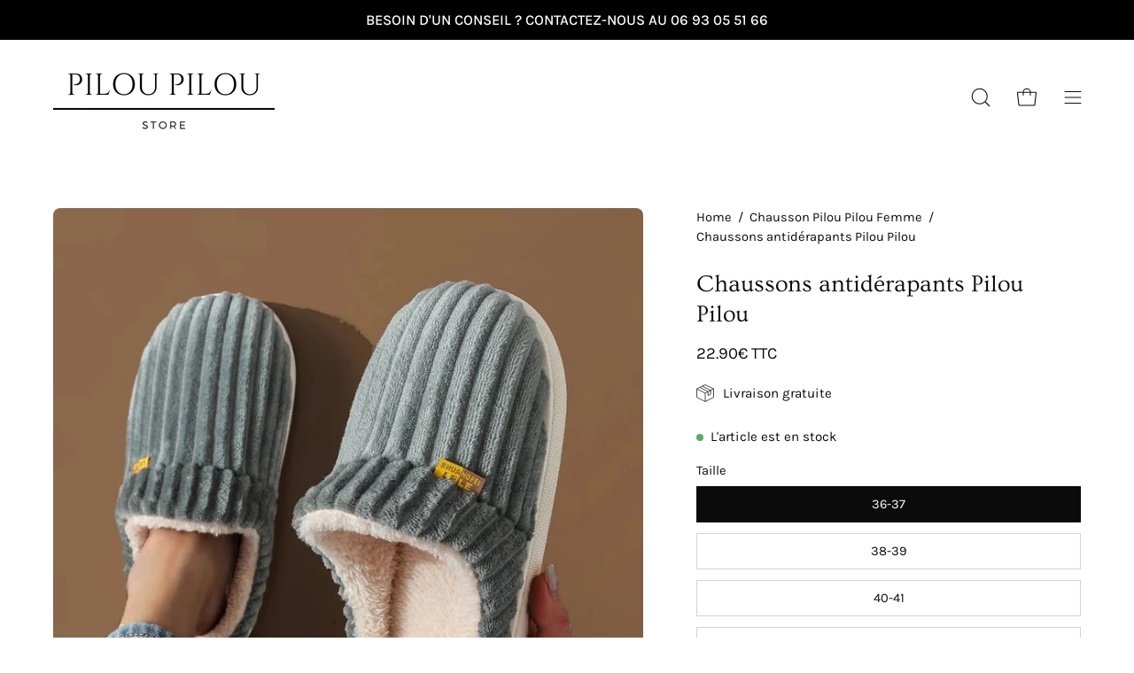

--- FILE ---
content_type: text/html; charset=utf-8
request_url: https://pilou-pilou-store.fr/products/chaussons-antiderapants-pilou-pilou
body_size: 50839
content:
<!doctype html>
<html class="no-js no-touch" lang="fr">
<head>  
  
  <!-- Google tag (gtag.js) -->
<script async src="https://www.googletagmanager.com/gtag/js?id=G-3X8BY23ZF4"></script>
<script>
  window.dataLayer = window.dataLayer || [];
  function gtag(){dataLayer.push(arguments);}
  gtag('js', new Date());

  gtag('config', 'G-3X8BY23ZF4');
</script>
  <meta name="google-site-verification" content="xcKKOwub6gefwFCNbTJ0fw4gvELxtIn1zaa1NTuU03Y" />

  
    <link rel="canonical" href="https://pilou-pilou-store.fr/products/chaussons-antiderapants-pilou-pilou">
    <script type="application/ld+json">
      {
        "@context": "http://schema.org",
        "@type": "Product",
        "offers": {
          "@type": "Offer",
          "availability":"https://schema.org/InStock",
          "price": "0.0",
          "priceCurrency": "EUR",
          "priceValidUntil": "2026-01-30",
          "url": "https://pilou-pilou-store.fr/products/chaussons-antiderapants-pilou-pilou"
        },
        "brand": "pilou-pilou-store.fr",
        "sku": null,
        "name": "Chaussons antidérapants Pilou Pilou",
        "description": "Chaussons femme antidérapants en Pilou Pilou gris – Chaleur, confort et sécurité\nAlliez confort et sécurité avec nos chaussons femme antidérapants en Pilou Pilou gris. Conçus dans une matière douce et moelleuse, ils gardent vos pieds bien au chaud tout en vous enveloppant dans un véritable cocon de douceur.\nLeur semelle antidérapante robuste vous permet de marcher en toute confiance sur tous types de sols, évitant glissades et chutes. Disponibles en plusieurs tailles, ces chaussons s’adaptent parfaitement à la morphologie de vos pieds pour un confort optimal au quotidien.\nLes atouts de nos chaussons antidérapants gris :\n\n\nMatière Pilou Pilou douce et chaude : idéale pour l’hiver.\n\n\nConfort supérieur : sensation moelleuse et agréable à chaque pas.\n\n\nSemelle antidérapante : sécurité renforcée sur toutes les surfaces.\n\n\nTailles disponibles : du 36 au 45.\n\n\nCes chaussons Pilou Pilou antidérapants pour femme sont parfaits pour vos soirées cosy et vos moments de détente à la maison. À la fois pratiques, confortables et stylés, ils deviendront rapidement un indispensable de votre hiver.",
        "category": "",
        "url": "https://pilou-pilou-store.fr/products/chaussons-antiderapants-pilou-pilou","image": {
          "@type": "ImageObject",
          "url": "https://pilou-pilou-store.fr/cdn/shop/files/chaussons-antiderapants-pilou-pilou_1024x1024.jpg?v=1720194710",
          "image": "https://pilou-pilou-store.fr/cdn/shop/files/chaussons-antiderapants-pilou-pilou_1024x1024.jpg?v=1720194710",
          "name": "Chaussons antidérapants Pilou Pilou",
          "width": 1024,
          "height": 1024
        }
      }
    </script>
  
  <meta charset="utf-8">
  <meta http-equiv='X-UA-Compatible' content='IE=edge'>
  <meta name="viewport" content="width=device-width, height=device-height, initial-scale=1.0, minimum-scale=1.0">
  <link rel="preconnect" href="https://cdn.shopify.com" crossorigin>
  <link rel="preconnect" href="https://fonts.shopify.com" crossorigin>
  <link rel="preconnect" href="https://monorail-edge.shopifysvc.com" crossorigin>

  <link href="//pilou-pilou-store.fr/cdn/shop/t/4/assets/theme.css?v=61066893995680016221690109468" as="style" rel="preload">
  <link href="//pilou-pilou-store.fr/cdn/shop/t/4/assets/lazysizes.min.js?v=111431644619468174291684265833" as="script" rel="preload">
  <link href="//pilou-pilou-store.fr/cdn/shop/t/4/assets/vendor.js?v=74877493214922022811684265834" as="script" rel="preload">
  <link href="//pilou-pilou-store.fr/cdn/shop/t/4/assets/theme.js?v=79294337568873280971684265834" as="script" rel="preload">

  <link rel="preload" as="image" href="//pilou-pilou-store.fr/cdn/shop/t/4/assets/loading.svg?v=91665432863842511931684265833"><link rel="shortcut icon" href="//pilou-pilou-store.fr/cdn/shop/files/favicon-pilou-pilou-store_32x32.png?v=1684484967" type="image/png" />
  <title>Chaussons antidérapants Pilou Pilou | Pilou-Pilou Store</title><meta name="description" content="Pantoufles antidérapantes de couleur grise, en matière Pilou Pilou pour femme. Confortables, souples et sécurisantes, elles sont parfaites pour l&#39;hiver !"><link rel="preload" as="font" href="//pilou-pilou-store.fr/cdn/fonts/karla/karla_n4.40497e07df527e6a50e58fb17ef1950c72f3e32c.woff2" type="font/woff2" crossorigin><link rel="preload" as="font" href="//pilou-pilou-store.fr/cdn/fonts/ovo/ovo_n4.cbcdfe6a371e62394cce345894111238d5c755fe.woff2" type="font/woff2" crossorigin>

<meta property="og:site_name" content="Pilou-Pilou Store">
<meta property="og:url" content="https://pilou-pilou-store.fr/products/chaussons-antiderapants-pilou-pilou">
<meta property="og:title" content="Chaussons antidérapants Pilou Pilou | Pilou-Pilou Store">
<meta property="og:type" content="product">
<meta property="og:description" content="Pantoufles antidérapantes de couleur grise, en matière Pilou Pilou pour femme. Confortables, souples et sécurisantes, elles sont parfaites pour l&#39;hiver !"><meta property="og:image" content="http://pilou-pilou-store.fr/cdn/shop/files/chaussons-antiderapants-pilou-pilou.jpg?v=1720194710">
  <meta property="og:image:secure_url" content="https://pilou-pilou-store.fr/cdn/shop/files/chaussons-antiderapants-pilou-pilou.jpg?v=1720194710">
  <meta property="og:image:width" content="800">
  <meta property="og:image:height" content="800"><meta property="og:price:amount" content="22.90">
  <meta property="og:price:currency" content="EUR"><meta name="twitter:card" content="summary_large_image">
<meta name="twitter:title" content="Chaussons antidérapants Pilou Pilou | Pilou-Pilou Store">
<meta name="twitter:description" content="Pantoufles antidérapantes de couleur grise, en matière Pilou Pilou pour femme. Confortables, souples et sécurisantes, elles sont parfaites pour l&#39;hiver !"><style data-shopify>@font-face {
  font-family: Ovo;
  font-weight: 400;
  font-style: normal;
  font-display: swap;
  src: url("//pilou-pilou-store.fr/cdn/fonts/ovo/ovo_n4.cbcdfe6a371e62394cce345894111238d5c755fe.woff2") format("woff2"),
       url("//pilou-pilou-store.fr/cdn/fonts/ovo/ovo_n4.45d7366896f09aaf8686b8a5de287b8fbe74e5ee.woff") format("woff");
}

@font-face {
  font-family: Karla;
  font-weight: 400;
  font-style: normal;
  font-display: swap;
  src: url("//pilou-pilou-store.fr/cdn/fonts/karla/karla_n4.40497e07df527e6a50e58fb17ef1950c72f3e32c.woff2") format("woff2"),
       url("//pilou-pilou-store.fr/cdn/fonts/karla/karla_n4.e9f6f9de321061073c6bfe03c28976ba8ce6ee18.woff") format("woff");
}









  @font-face {
  font-family: Karla;
  font-weight: 200;
  font-style: normal;
  font-display: swap;
  src: url("//pilou-pilou-store.fr/cdn/fonts/karla/karla_n2.c01c6abcceb59c2dfbe53f16f2fa746054360e79.woff2") format("woff2"),
       url("//pilou-pilou-store.fr/cdn/fonts/karla/karla_n2.1b2a0e8e4007556430943b5a277c57af80b4e6d6.woff") format("woff");
}




  @font-face {
  font-family: Karla;
  font-weight: 500;
  font-style: normal;
  font-display: swap;
  src: url("//pilou-pilou-store.fr/cdn/fonts/karla/karla_n5.0f2c50ba88af8c39d2756f2fc9dfccf18f808828.woff2") format("woff2"),
       url("//pilou-pilou-store.fr/cdn/fonts/karla/karla_n5.88d3e57f788ee4a41fa11fc99b9881ce077acdc2.woff") format("woff");
}




  @font-face {
  font-family: Karla;
  font-weight: 400;
  font-style: italic;
  font-display: swap;
  src: url("//pilou-pilou-store.fr/cdn/fonts/karla/karla_i4.2086039c16bcc3a78a72a2f7b471e3c4a7f873a6.woff2") format("woff2"),
       url("//pilou-pilou-store.fr/cdn/fonts/karla/karla_i4.7b9f59841a5960c16fa2a897a0716c8ebb183221.woff") format("woff");
}




  @font-face {
  font-family: Karla;
  font-weight: 700;
  font-style: italic;
  font-display: swap;
  src: url("//pilou-pilou-store.fr/cdn/fonts/karla/karla_i7.fe031cd65d6e02906286add4f6dda06afc2615f0.woff2") format("woff2"),
       url("//pilou-pilou-store.fr/cdn/fonts/karla/karla_i7.816d4949fa7f7d79314595d7003eda5b44e959e3.woff") format("woff");
}


:root {--COLOR-PRIMARY-OPPOSITE: #ffffff;
  --COLOR-PRIMARY-OPPOSITE-ALPHA-20: rgba(255, 255, 255, 0.2);
  --COLOR-PRIMARY-LIGHTEN-DARKEN-ALPHA-20: rgba(26, 26, 26, 0.2);
  --COLOR-PRIMARY-LIGHTEN-DARKEN-ALPHA-30: rgba(26, 26, 26, 0.3);

  --PRIMARY-BUTTONS-COLOR-BG: #000000;
  --PRIMARY-BUTTONS-COLOR-TEXT: #ffffff;
  --PRIMARY-BUTTONS-COLOR-BORDER: #000000;

  --PRIMARY-BUTTONS-COLOR-LIGHTEN-DARKEN: #1a1a1a;

  --PRIMARY-BUTTONS-COLOR-ALPHA-05: rgba(0, 0, 0, 0.05);
  --PRIMARY-BUTTONS-COLOR-ALPHA-10: rgba(0, 0, 0, 0.1);
  --PRIMARY-BUTTONS-COLOR-ALPHA-50: rgba(0, 0, 0, 0.5);--COLOR-SECONDARY-OPPOSITE: #000000;
  --COLOR-SECONDARY-OPPOSITE-ALPHA-20: rgba(0, 0, 0, 0.2);
  --COLOR-SECONDARY-LIGHTEN-DARKEN-ALPHA-20: rgba(230, 230, 230, 0.2);
  --COLOR-SECONDARY-LIGHTEN-DARKEN-ALPHA-30: rgba(230, 230, 230, 0.3);

  --SECONDARY-BUTTONS-COLOR-BG: #ffffff;
  --SECONDARY-BUTTONS-COLOR-TEXT: #000000;
  --SECONDARY-BUTTONS-COLOR-BORDER: #ffffff;

  --SECONDARY-BUTTONS-COLOR-ALPHA-05: rgba(255, 255, 255, 0.05);
  --SECONDARY-BUTTONS-COLOR-ALPHA-10: rgba(255, 255, 255, 0.1);
  --SECONDARY-BUTTONS-COLOR-ALPHA-50: rgba(255, 255, 255, 0.5);--OUTLINE-BUTTONS-PRIMARY-BG: transparent;
  --OUTLINE-BUTTONS-PRIMARY-TEXT: #000000;
  --OUTLINE-BUTTONS-PRIMARY-BORDER: #000000;
  --OUTLINE-BUTTONS-PRIMARY-BG-HOVER: rgba(26, 26, 26, 0.2);

  --OUTLINE-BUTTONS-SECONDARY-BG: transparent;
  --OUTLINE-BUTTONS-SECONDARY-TEXT: #ffffff;
  --OUTLINE-BUTTONS-SECONDARY-BORDER: #ffffff;
  --OUTLINE-BUTTONS-SECONDARY-BG-HOVER: rgba(230, 230, 230, 0.2);

  --OUTLINE-BUTTONS-WHITE-BG: transparent;
  --OUTLINE-BUTTONS-WHITE-TEXT: #ffffff;
  --OUTLINE-BUTTONS-WHITE-BORDER: #ffffff;

  --OUTLINE-BUTTONS-BLACK-BG: transparent;
  --OUTLINE-BUTTONS-BLACK-TEXT: #000000;
  --OUTLINE-BUTTONS-BLACK-BORDER: #000000;--OUTLINE-SOLID-BUTTONS-PRIMARY-BG: #000000;
  --OUTLINE-SOLID-BUTTONS-PRIMARY-TEXT: #ffffff;
  --OUTLINE-SOLID-BUTTONS-PRIMARY-BORDER: #ffffff;
  --OUTLINE-SOLID-BUTTONS-PRIMARY-BG-HOVER: rgba(255, 255, 255, 0.2);

  --OUTLINE-SOLID-BUTTONS-SECONDARY-BG: #ffffff;
  --OUTLINE-SOLID-BUTTONS-SECONDARY-TEXT: #000000;
  --OUTLINE-SOLID-BUTTONS-SECONDARY-BORDER: #000000;
  --OUTLINE-SOLID-BUTTONS-SECONDARY-BG-HOVER: rgba(0, 0, 0, 0.2);

  --OUTLINE-SOLID-BUTTONS-WHITE-BG: #ffffff;
  --OUTLINE-SOLID-BUTTONS-WHITE-TEXT: #000000;
  --OUTLINE-SOLID-BUTTONS-WHITE-BORDER: #000000;

  --OUTLINE-SOLID-BUTTONS-BLACK-BG: #000000;
  --OUTLINE-SOLID-BUTTONS-BLACK-TEXT: #ffffff;
  --OUTLINE-SOLID-BUTTONS-BLACK-BORDER: #ffffff;--COLOR-HEADING: #0b0b0b;
  --COLOR-TEXT: #0b0b0b;
  --COLOR-TEXT-DARKEN: #000000;
  --COLOR-TEXT-LIGHTEN: #3e3e3e;
  --COLOR-TEXT-ALPHA-5: rgba(11, 11, 11, 0.05);
  --COLOR-TEXT-ALPHA-8: rgba(11, 11, 11, 0.08);
  --COLOR-TEXT-ALPHA-10: rgba(11, 11, 11, 0.1);
  --COLOR-TEXT-ALPHA-15: rgba(11, 11, 11, 0.15);
  --COLOR-TEXT-ALPHA-20: rgba(11, 11, 11, 0.2);
  --COLOR-TEXT-ALPHA-25: rgba(11, 11, 11, 0.25);
  --COLOR-TEXT-ALPHA-50: rgba(11, 11, 11, 0.5);
  --COLOR-TEXT-ALPHA-60: rgba(11, 11, 11, 0.6);
  --COLOR-TEXT-ALPHA-85: rgba(11, 11, 11, 0.85);

  --COLOR-BG: #ffffff;
  --COLOR-BG-ALPHA-25: rgba(255, 255, 255, 0.25);
  --COLOR-BG-ALPHA-35: rgba(255, 255, 255, 0.35);
  --COLOR-BG-ALPHA-60: rgba(255, 255, 255, 0.6);
  --COLOR-BG-ALPHA-65: rgba(255, 255, 255, 0.65);
  --COLOR-BG-ALPHA-85: rgba(255, 255, 255, 0.85);
  --COLOR-BG-OVERLAY: rgba(255, 255, 255, 0.75);
  --COLOR-BG-DARKEN: #e6e6e6;
  --COLOR-BG-LIGHTEN-DARKEN: #e6e6e6;
  --COLOR-BG-LIGHTEN-DARKEN-2: #cdcdcd;
  --COLOR-BG-LIGHTEN-DARKEN-3: #b3b3b3;
  --COLOR-BG-LIGHTEN-DARKEN-4: #9a9a9a;
  --COLOR-BG-LIGHTEN-DARKEN-CONTRAST: #b3b3b3;
  --COLOR-BG-LIGHTEN-DARKEN-CONTRAST-2: #999999;
  --COLOR-BG-LIGHTEN-DARKEN-CONTRAST-3: #808080;
  --COLOR-BG-LIGHTEN-DARKEN-CONTRAST-4: #666666;

  --COLOR-BG-SECONDARY: #f1efe8;
  --COLOR-BG-SECONDARY-LIGHTEN-DARKEN: #ded9c8;
  --COLOR-BG-SECONDARY-LIGHTEN-DARKEN-CONTRAST: #887c52;

  --COLOR-BG-ACCENT: #f7f7f7;

  --COLOR-INPUT-BG: #ffffff;

  --COLOR-ACCENT: #000000;
  --COLOR-ACCENT-TEXT: #fff;

  --COLOR-BORDER: #d3d3d3;
  --COLOR-BORDER-ALPHA-15: rgba(211, 211, 211, 0.15);
  --COLOR-BORDER-ALPHA-30: rgba(211, 211, 211, 0.3);
  --COLOR-BORDER-ALPHA-50: rgba(211, 211, 211, 0.5);
  --COLOR-BORDER-ALPHA-65: rgba(211, 211, 211, 0.65);
  --COLOR-BORDER-LIGHTEN-DARKEN: #868686;
  --COLOR-BORDER-HAIRLINE: #f7f7f7;

  --COLOR-SALE-BG: #000000;
  --COLOR-SALE-TEXT: #ffffff;
  --COLOR-CUSTOM-BG: #ffffff;
  --COLOR-CUSTOM-TEXT: #000000;
  --COLOR-SOLD-BG: #d3d3d3;
  --COLOR-SOLD-TEXT: #ffffff;
  --COLOR-SAVING-BG: #000000;
  --COLOR-SAVING-TEXT: #ffffff;

  --COLOR-WHITE-BLACK: fff;
  --COLOR-BLACK-WHITE: #000;--COLOR-DISABLED-GREY: rgba(11, 11, 11, 0.05);
  --COLOR-DISABLED-GREY-DARKEN: rgba(11, 11, 11, 0.45);
  --COLOR-ERROR: #D02E2E;
  --COLOR-ERROR-BG: #f3cbcb;
  --COLOR-SUCCESS: #56AD6A;
  --COLOR-SUCCESS-BG: #ECFEF0;
  --COLOR-WARN: #ECBD5E;
  --COLOR-TRANSPARENT: rgba(255, 255, 255, 0);

  --COLOR-WHITE: #ffffff;
  --COLOR-WHITE-DARKEN: #f2f2f2;
  --COLOR-WHITE-ALPHA-10: rgba(255, 255, 255, 0.1);
  --COLOR-WHITE-ALPHA-20: rgba(255, 255, 255, 0.2);
  --COLOR-WHITE-ALPHA-25: rgba(255, 255, 255, 0.25);
  --COLOR-WHITE-ALPHA-50: rgba(255, 255, 255, 0.5);
  --COLOR-WHITE-ALPHA-60: rgba(255, 255, 255, 0.6);
  --COLOR-BLACK: #000000;
  --COLOR-BLACK-LIGHTEN: #1a1a1a;
  --COLOR-BLACK-ALPHA-10: rgba(0, 0, 0, 0.1);
  --COLOR-BLACK-ALPHA-20: rgba(0, 0, 0, 0.2);
  --COLOR-BLACK-ALPHA-25: rgba(0, 0, 0, 0.25);
  --COLOR-BLACK-ALPHA-50: rgba(0, 0, 0, 0.5);
  --COLOR-BLACK-ALPHA-60: rgba(0, 0, 0, 0.6);--FONT-STACK-BODY: Karla, sans-serif;
  --FONT-STYLE-BODY: normal;
  --FONT-STYLE-BODY-ITALIC: italic;
  --FONT-ADJUST-BODY: 1.05;

  --FONT-WEIGHT-BODY: 400;
  --FONT-WEIGHT-BODY-LIGHT: 200;
  --FONT-WEIGHT-BODY-MEDIUM: 700;
  --FONT-WEIGHT-BODY-BOLD: 500;

  --FONT-STACK-HEADING: Ovo, serif;
  --FONT-STYLE-HEADING: normal;
  --FONT-STYLE-HEADING-ITALIC: ;
  --FONT-ADJUST-HEADING: 0.85;

  --FONT-WEIGHT-HEADING: 400;
  --FONT-WEIGHT-HEADING-LIGHT: 300;
  --FONT-WEIGHT-HEADING-MEDIUM: 500;
  --FONT-WEIGHT-HEADING-BOLD: 600;

  --FONT-STACK-NAV: Karla, sans-serif;
  --FONT-STYLE-NAV: normal;
  --FONT-STYLE-NAV-ITALIC: italic;
  --FONT-ADJUST-NAV: 1.0;

  --FONT-WEIGHT-NAV: 400;
  --FONT-WEIGHT-NAV-LIGHT: 200;
  --FONT-WEIGHT-NAV-MEDIUM: 700;
  --FONT-WEIGHT-NAV-BOLD: 500;

  --FONT-STACK-BUTTON: Karla, sans-serif;
  --FONT-STYLE-BUTTON: normal;
  --FONT-STYLE-BUTTON-ITALIC: italic;
  --FONT-ADJUST-BUTTON: 0.9;

  --FONT-WEIGHT-BUTTON: 400;
  --FONT-WEIGHT-BUTTON-MEDIUM: 700;
  --FONT-WEIGHT-BUTTON-BOLD: 500;

  --FONT-STACK-SUBHEADING: Ovo, serif;
  --FONT-STYLE-SUBHEADING: normal;
  --FONT-STYLE-SUBHEADING-ITALIC: ;
  --FONT-ADJUST-SUBHEADING: 1.0;

  --FONT-WEIGHT-SUBHEADING: 400;
  --FONT-WEIGHT-SUBHEADING-LIGHT: 300;
  --FONT-WEIGHT-SUBHEADING-MEDIUM: 500;
  --FONT-WEIGHT-SUBHEADING-BOLD: 600;

  
    --FONT-WEIGHT-SUBHEADING: var(--FONT-WEIGHT-SUBHEADING-LIGHT);
  

  --LETTER-SPACING-SUBHEADING: 0.1em;
  --LETTER-SPACING-BUTTON: 0.0em;

  --BUTTON-TEXT-CAPS: none;
  --SUBHEADING-TEXT-CAPS: uppercase;--FONT-SIZE-INPUT: 1.05rem;--RADIUS: 0px;
  --RADIUS-SMALL: 0px;
  --RADIUS-TINY: 0px;
  --RADIUS-BADGE: 0px;
  --RADIUS-CHECKBOX: 0px;
  --RADIUS-TEXTAREA: 0px;--PRODUCT-MEDIA-PADDING-TOP: 110.0%;--BORDER-WIDTH: 1px;--STROKE-WIDTH: 12px;--SITE-WIDTH: 1440px;
  --SITE-WIDTH-NARROW: 840px;--ICON-ARROW-RIGHT: url( "//pilou-pilou-store.fr/cdn/shop/t/4/assets/icon-chevron-right.svg?v=115618353204357621731684265833" );--loading-svg: url( "//pilou-pilou-store.fr/cdn/shop/t/4/assets/loading.svg?v=91665432863842511931684265833" );
  --icon-check: url( "//pilou-pilou-store.fr/cdn/shop/t/4/assets/icon-check.svg?v=175316081881880408121684265833" );
  --icon-check-swatch: url( "//pilou-pilou-store.fr/cdn/shop/t/4/assets/icon-check-swatch.svg?v=131897745589030387781684265833" );
  --icon-zoom-in: url( "//pilou-pilou-store.fr/cdn/shop/t/4/assets/icon-zoom-in.svg?v=157433013461716915331684265833" );
  --icon-zoom-out: url( "//pilou-pilou-store.fr/cdn/shop/t/4/assets/icon-zoom-out.svg?v=164909107869959372931684265833" );--collection-sticky-bar-height: 0px;
  --collection-image-padding-top: 60%;

  --drawer-width: 400px;
  --drawer-transition: transform 0.4s cubic-bezier(0.46, 0.01, 0.32, 1);--gutter: 60px;
  --gutter-mobile: 20px;
  --grid-gutter: 20px;
  --grid-gutter-mobile: 35px;--inner: 20px;
  --inner-tablet: 18px;
  --inner-mobile: 16px;--grid: repeat(3, minmax(0, 1fr));
  --grid-tablet: repeat(3, minmax(0, 1fr));
  --grid-mobile: repeat(2, minmax(0, 1fr));
  --megamenu-grid: repeat(4, minmax(0, 1fr));
  --grid-row: 1 / span 3;--scrollbar-width: 0px;--overlay: #000;
  --overlay-opacity: 1;--swatch-width: 40px;
  --swatch-height: 20px;
  --swatch-size: 32px;
  --swatch-size-mobile: 30px;

  
  --move-offset: 20px;

  
  --autoplay-speed: 2200ms;

  

    --filter-bg: 1.0;
    --product-filter-bg: 1.0;}</style><link href="//pilou-pilou-store.fr/cdn/shop/t/4/assets/theme.css?v=61066893995680016221690109468" rel="stylesheet" type="text/css" media="all" /><script type="text/javascript">
    if (window.MSInputMethodContext && document.documentMode) {
      var scripts = document.getElementsByTagName('script')[0];
      var polyfill = document.createElement("script");
      polyfill.defer = true;
      polyfill.src = "//pilou-pilou-store.fr/cdn/shop/t/4/assets/ie11.js?v=164037955086922138091684265833";

      scripts.parentNode.insertBefore(polyfill, scripts);

      document.documentElement.classList.add('ie11');
    } else {
      document.documentElement.className = document.documentElement.className.replace('no-js', 'js');
    }

    document.addEventListener('lazyloaded', (e) => {
      const lazyImage = e.target.parentNode;
      if (lazyImage.classList.contains('lazy-image')) {
        // Wait for the fade in images animation to complete
        setTimeout(() => {
          lazyImage.style.backgroundImage = 'none';
        }, 500);
      }
    });

    let root = '/';
    if (root[root.length - 1] !== '/') {
      root = `${root}/`;
    }

    window.theme = {
      routes: {
        root: root,
        cart_url: "\/cart",
        cart_add_url: "\/cart\/add",
        cart_change_url: "\/cart\/change",
        shop_url: "https:\/\/pilou-pilou-store.fr",
        predictiveSearchUrl: '/search/suggest',
        product_recommendations_url: "\/recommendations\/products"
      },
      assets: {
        photoswipe: '//pilou-pilou-store.fr/cdn/shop/t/4/assets/photoswipe.js?v=162613001030112971491684265834',
        smoothscroll: '//pilou-pilou-store.fr/cdn/shop/t/4/assets/smoothscroll.js?v=37906625415260927261684265834',
        no_image: "//pilou-pilou-store.fr/cdn/shopifycloud/storefront/assets/no-image-2048-a2addb12_1024x.gif",
        swatches: '//pilou-pilou-store.fr/cdn/shop/t/4/assets/swatches.json?v=108341084980828767351684265834',
        base: "//pilou-pilou-store.fr/cdn/shop/t/4/assets/"
      },
      strings: {
        add_to_cart: "Ajouter au panier",
        cart_acceptance_error: "Vous devez accepter nos termes et conditions.",
        cart_empty: "Votre panier est actuellement vide.",
        cart_price: "Prix",
        cart_quantity: "Quantité",
        cart_items_one: "{{ count }} Objet",
        cart_items_many: "{{ count }} Objets",
        cart_title: "Le panier",
        cart_total: "Totale",
        continue_shopping: "Continuer vos achats",
        free: "Gratuit",
        limit_error: "Désolé, il semble que nous n’ayons pas assez de ce produit.",
        preorder: "Pré-commander",
        remove: "Retirer",
        sale_badge_text: "Ventes Flash !",
        saving_badge: "Économisez {{ discount }}",
        saving_up_to_badge: "Économisez jusqu'à {{ discount }}",
        sold_out: "Épuisé",
        subscription: "Abonnement",
        unavailable: "Indisponible",
        unit_price_label: "Prix ​​unitaire",
        unit_price_separator: "par",
        zero_qty_error: "La quantité doit être supérieur à 0.",
        delete_confirm: "Êtes-vous certain(e) de vouloir supprimer cette adresse ?",
        newsletter_product_availability: "Prévenez-moi quand il est disponible"
      },
      icons: {
        plus: '<svg aria-hidden="true" focusable="false" role="presentation" class="icon icon-toggle-plus" viewBox="0 0 192 192"><path d="M30 96h132M96 30v132" stroke="currentColor" stroke-linecap="round" stroke-linejoin="round"/></svg>',
        minus: '<svg aria-hidden="true" focusable="false" role="presentation" class="icon icon-toggle-minus" viewBox="0 0 192 192"><path d="M30 96h132" stroke="currentColor" stroke-linecap="round" stroke-linejoin="round"/></svg>',
        close: '<svg aria-hidden="true" focusable="false" role="presentation" class="icon icon-close" viewBox="0 0 192 192"><path d="M150 42 42 150M150 150 42 42" stroke="currentColor" stroke-linecap="round" stroke-linejoin="round"/></svg>'
      },
      settings: {
        animations: true,
        cartType: "drawer",
        enableAcceptTerms: false,
        enableInfinityScroll: false,
        enablePaymentButton: false,
        gridImageSize: "cover",
        gridImageAspectRatio: 1.1,
        mobileMenuBehaviour: "link",
        productGridHover: "image",
        savingBadgeType: "percentage",
        showSaleBadge: true,
        showSoldBadge: true,
        showSavingBadge: true,
        quickBuy: "quick_buy",
        suggestArticles: false,
        suggestCollections: true,
        suggestProducts: true,
        suggestPages: false,
        suggestionsResultsLimit: 10,
        currency_code_enable: true,
        hideInventoryCount: true,
        enableColorSwatchesCollection: true,
      },
      sizes: {
        mobile: 480,
        small: 768,
        large: 1024,
        widescreen: 1440
      },
      moneyFormat: "{{amount}}€ TTC",
      moneyWithCurrencyFormat: "{{amount}}€ TTC",
      subtotal: 0,
      info: {
        name: 'Palo Alto'
      },
      version: '5.0.0'
    };
    window.lazySizesConfig = window.lazySizesConfig || {};
    window.lazySizesConfig.preloadAfterLoad = true;
    window.PaloAlto = window.PaloAlto || {};
    window.slate = window.slate || {};
    window.isHeaderTransparent = false;
    window.stickyHeaderHeight = 60;
    window.lastWindowWidth = window.innerWidth || document.documentElement.clientWidth;
  </script>
  <script src="//pilou-pilou-store.fr/cdn/shop/t/4/assets/lazysizes.min.js?v=111431644619468174291684265833" async="async"></script><script src="//pilou-pilou-store.fr/cdn/shop/t/4/assets/vendor.js?v=74877493214922022811684265834" defer="defer"></script>
  <script src="//pilou-pilou-store.fr/cdn/shop/t/4/assets/theme.js?v=79294337568873280971684265834" defer="defer"></script><script>window.performance && window.performance.mark && window.performance.mark('shopify.content_for_header.start');</script><meta name="google-site-verification" content="KHp1vsXxzZOppyI1ONJPH2uD6EJqBXiFjPlgMJw1Vck">
<meta name="facebook-domain-verification" content="xr2r5icpmkqhrfrkqgcmd7s9ubu8mo">
<meta id="shopify-digital-wallet" name="shopify-digital-wallet" content="/55287840902/digital_wallets/dialog">
<link rel="alternate" type="application/json+oembed" href="https://pilou-pilou-store.fr/products/chaussons-antiderapants-pilou-pilou.oembed">
<script async="async" src="/checkouts/internal/preloads.js?locale=fr-FR"></script>
<script id="shopify-features" type="application/json">{"accessToken":"7e5a1bcd129da987261a6d04dc0bcff7","betas":["rich-media-storefront-analytics"],"domain":"pilou-pilou-store.fr","predictiveSearch":true,"shopId":55287840902,"locale":"fr"}</script>
<script>var Shopify = Shopify || {};
Shopify.shop = "1918ff.myshopify.com";
Shopify.locale = "fr";
Shopify.currency = {"active":"EUR","rate":"1.0"};
Shopify.country = "FR";
Shopify.theme = {"name":"Palo Alto","id":149395734869,"schema_name":"Palo Alto","schema_version":"5.0.0","theme_store_id":777,"role":"main"};
Shopify.theme.handle = "null";
Shopify.theme.style = {"id":null,"handle":null};
Shopify.cdnHost = "pilou-pilou-store.fr/cdn";
Shopify.routes = Shopify.routes || {};
Shopify.routes.root = "/";</script>
<script type="module">!function(o){(o.Shopify=o.Shopify||{}).modules=!0}(window);</script>
<script>!function(o){function n(){var o=[];function n(){o.push(Array.prototype.slice.apply(arguments))}return n.q=o,n}var t=o.Shopify=o.Shopify||{};t.loadFeatures=n(),t.autoloadFeatures=n()}(window);</script>
<script id="shop-js-analytics" type="application/json">{"pageType":"product"}</script>
<script defer="defer" async type="module" src="//pilou-pilou-store.fr/cdn/shopifycloud/shop-js/modules/v2/client.init-shop-cart-sync_Lpn8ZOi5.fr.esm.js"></script>
<script defer="defer" async type="module" src="//pilou-pilou-store.fr/cdn/shopifycloud/shop-js/modules/v2/chunk.common_X4Hu3kma.esm.js"></script>
<script defer="defer" async type="module" src="//pilou-pilou-store.fr/cdn/shopifycloud/shop-js/modules/v2/chunk.modal_BV0V5IrV.esm.js"></script>
<script type="module">
  await import("//pilou-pilou-store.fr/cdn/shopifycloud/shop-js/modules/v2/client.init-shop-cart-sync_Lpn8ZOi5.fr.esm.js");
await import("//pilou-pilou-store.fr/cdn/shopifycloud/shop-js/modules/v2/chunk.common_X4Hu3kma.esm.js");
await import("//pilou-pilou-store.fr/cdn/shopifycloud/shop-js/modules/v2/chunk.modal_BV0V5IrV.esm.js");

  window.Shopify.SignInWithShop?.initShopCartSync?.({"fedCMEnabled":true,"windoidEnabled":true});

</script>
<script>(function() {
  var isLoaded = false;
  function asyncLoad() {
    if (isLoaded) return;
    isLoaded = true;
    var urls = ["https:\/\/trust.conversionbear.com\/script?app=trust_badge\u0026shop=1918ff.myshopify.com"];
    for (var i = 0; i < urls.length; i++) {
      var s = document.createElement('script');
      s.type = 'text/javascript';
      s.async = true;
      s.src = urls[i];
      var x = document.getElementsByTagName('script')[0];
      x.parentNode.insertBefore(s, x);
    }
  };
  if(window.attachEvent) {
    window.attachEvent('onload', asyncLoad);
  } else {
    window.addEventListener('load', asyncLoad, false);
  }
})();</script>
<script id="__st">var __st={"a":55287840902,"offset":3600,"reqid":"00ce4d66-1dc9-4fae-93c5-50c13d3b9574-1769773206","pageurl":"pilou-pilou-store.fr\/products\/chaussons-antiderapants-pilou-pilou","u":"43cacca1d6cf","p":"product","rtyp":"product","rid":9442226700629};</script>
<script>window.ShopifyPaypalV4VisibilityTracking = true;</script>
<script id="captcha-bootstrap">!function(){'use strict';const t='contact',e='account',n='new_comment',o=[[t,t],['blogs',n],['comments',n],[t,'customer']],c=[[e,'customer_login'],[e,'guest_login'],[e,'recover_customer_password'],[e,'create_customer']],r=t=>t.map((([t,e])=>`form[action*='/${t}']:not([data-nocaptcha='true']) input[name='form_type'][value='${e}']`)).join(','),a=t=>()=>t?[...document.querySelectorAll(t)].map((t=>t.form)):[];function s(){const t=[...o],e=r(t);return a(e)}const i='password',u='form_key',d=['recaptcha-v3-token','g-recaptcha-response','h-captcha-response',i],f=()=>{try{return window.sessionStorage}catch{return}},m='__shopify_v',_=t=>t.elements[u];function p(t,e,n=!1){try{const o=window.sessionStorage,c=JSON.parse(o.getItem(e)),{data:r}=function(t){const{data:e,action:n}=t;return t[m]||n?{data:e,action:n}:{data:t,action:n}}(c);for(const[e,n]of Object.entries(r))t.elements[e]&&(t.elements[e].value=n);n&&o.removeItem(e)}catch(o){console.error('form repopulation failed',{error:o})}}const l='form_type',E='cptcha';function T(t){t.dataset[E]=!0}const w=window,h=w.document,L='Shopify',v='ce_forms',y='captcha';let A=!1;((t,e)=>{const n=(g='f06e6c50-85a8-45c8-87d0-21a2b65856fe',I='https://cdn.shopify.com/shopifycloud/storefront-forms-hcaptcha/ce_storefront_forms_captcha_hcaptcha.v1.5.2.iife.js',D={infoText:'Protégé par hCaptcha',privacyText:'Confidentialité',termsText:'Conditions'},(t,e,n)=>{const o=w[L][v],c=o.bindForm;if(c)return c(t,g,e,D).then(n);var r;o.q.push([[t,g,e,D],n]),r=I,A||(h.body.append(Object.assign(h.createElement('script'),{id:'captcha-provider',async:!0,src:r})),A=!0)});var g,I,D;w[L]=w[L]||{},w[L][v]=w[L][v]||{},w[L][v].q=[],w[L][y]=w[L][y]||{},w[L][y].protect=function(t,e){n(t,void 0,e),T(t)},Object.freeze(w[L][y]),function(t,e,n,w,h,L){const[v,y,A,g]=function(t,e,n){const i=e?o:[],u=t?c:[],d=[...i,...u],f=r(d),m=r(i),_=r(d.filter((([t,e])=>n.includes(e))));return[a(f),a(m),a(_),s()]}(w,h,L),I=t=>{const e=t.target;return e instanceof HTMLFormElement?e:e&&e.form},D=t=>v().includes(t);t.addEventListener('submit',(t=>{const e=I(t);if(!e)return;const n=D(e)&&!e.dataset.hcaptchaBound&&!e.dataset.recaptchaBound,o=_(e),c=g().includes(e)&&(!o||!o.value);(n||c)&&t.preventDefault(),c&&!n&&(function(t){try{if(!f())return;!function(t){const e=f();if(!e)return;const n=_(t);if(!n)return;const o=n.value;o&&e.removeItem(o)}(t);const e=Array.from(Array(32),(()=>Math.random().toString(36)[2])).join('');!function(t,e){_(t)||t.append(Object.assign(document.createElement('input'),{type:'hidden',name:u})),t.elements[u].value=e}(t,e),function(t,e){const n=f();if(!n)return;const o=[...t.querySelectorAll(`input[type='${i}']`)].map((({name:t})=>t)),c=[...d,...o],r={};for(const[a,s]of new FormData(t).entries())c.includes(a)||(r[a]=s);n.setItem(e,JSON.stringify({[m]:1,action:t.action,data:r}))}(t,e)}catch(e){console.error('failed to persist form',e)}}(e),e.submit())}));const S=(t,e)=>{t&&!t.dataset[E]&&(n(t,e.some((e=>e===t))),T(t))};for(const o of['focusin','change'])t.addEventListener(o,(t=>{const e=I(t);D(e)&&S(e,y())}));const B=e.get('form_key'),M=e.get(l),P=B&&M;t.addEventListener('DOMContentLoaded',(()=>{const t=y();if(P)for(const e of t)e.elements[l].value===M&&p(e,B);[...new Set([...A(),...v().filter((t=>'true'===t.dataset.shopifyCaptcha))])].forEach((e=>S(e,t)))}))}(h,new URLSearchParams(w.location.search),n,t,e,['guest_login'])})(!0,!0)}();</script>
<script integrity="sha256-4kQ18oKyAcykRKYeNunJcIwy7WH5gtpwJnB7kiuLZ1E=" data-source-attribution="shopify.loadfeatures" defer="defer" src="//pilou-pilou-store.fr/cdn/shopifycloud/storefront/assets/storefront/load_feature-a0a9edcb.js" crossorigin="anonymous"></script>
<script data-source-attribution="shopify.dynamic_checkout.dynamic.init">var Shopify=Shopify||{};Shopify.PaymentButton=Shopify.PaymentButton||{isStorefrontPortableWallets:!0,init:function(){window.Shopify.PaymentButton.init=function(){};var t=document.createElement("script");t.src="https://pilou-pilou-store.fr/cdn/shopifycloud/portable-wallets/latest/portable-wallets.fr.js",t.type="module",document.head.appendChild(t)}};
</script>
<script data-source-attribution="shopify.dynamic_checkout.buyer_consent">
  function portableWalletsHideBuyerConsent(e){var t=document.getElementById("shopify-buyer-consent"),n=document.getElementById("shopify-subscription-policy-button");t&&n&&(t.classList.add("hidden"),t.setAttribute("aria-hidden","true"),n.removeEventListener("click",e))}function portableWalletsShowBuyerConsent(e){var t=document.getElementById("shopify-buyer-consent"),n=document.getElementById("shopify-subscription-policy-button");t&&n&&(t.classList.remove("hidden"),t.removeAttribute("aria-hidden"),n.addEventListener("click",e))}window.Shopify?.PaymentButton&&(window.Shopify.PaymentButton.hideBuyerConsent=portableWalletsHideBuyerConsent,window.Shopify.PaymentButton.showBuyerConsent=portableWalletsShowBuyerConsent);
</script>
<script>
  function portableWalletsCleanup(e){e&&e.src&&console.error("Failed to load portable wallets script "+e.src);var t=document.querySelectorAll("shopify-accelerated-checkout .shopify-payment-button__skeleton, shopify-accelerated-checkout-cart .wallet-cart-button__skeleton"),e=document.getElementById("shopify-buyer-consent");for(let e=0;e<t.length;e++)t[e].remove();e&&e.remove()}function portableWalletsNotLoadedAsModule(e){e instanceof ErrorEvent&&"string"==typeof e.message&&e.message.includes("import.meta")&&"string"==typeof e.filename&&e.filename.includes("portable-wallets")&&(window.removeEventListener("error",portableWalletsNotLoadedAsModule),window.Shopify.PaymentButton.failedToLoad=e,"loading"===document.readyState?document.addEventListener("DOMContentLoaded",window.Shopify.PaymentButton.init):window.Shopify.PaymentButton.init())}window.addEventListener("error",portableWalletsNotLoadedAsModule);
</script>

<script type="module" src="https://pilou-pilou-store.fr/cdn/shopifycloud/portable-wallets/latest/portable-wallets.fr.js" onError="portableWalletsCleanup(this)" crossorigin="anonymous"></script>
<script nomodule>
  document.addEventListener("DOMContentLoaded", portableWalletsCleanup);
</script>

<script id='scb4127' type='text/javascript' async='' src='https://pilou-pilou-store.fr/cdn/shopifycloud/privacy-banner/storefront-banner.js'></script><link id="shopify-accelerated-checkout-styles" rel="stylesheet" media="screen" href="https://pilou-pilou-store.fr/cdn/shopifycloud/portable-wallets/latest/accelerated-checkout-backwards-compat.css" crossorigin="anonymous">
<style id="shopify-accelerated-checkout-cart">
        #shopify-buyer-consent {
  margin-top: 1em;
  display: inline-block;
  width: 100%;
}

#shopify-buyer-consent.hidden {
  display: none;
}

#shopify-subscription-policy-button {
  background: none;
  border: none;
  padding: 0;
  text-decoration: underline;
  font-size: inherit;
  cursor: pointer;
}

#shopify-subscription-policy-button::before {
  box-shadow: none;
}

      </style>

<script>window.performance && window.performance.mark && window.performance.mark('shopify.content_for_header.end');</script>

  
  
<!-- BEGIN app block: shopify://apps/judge-me-reviews/blocks/judgeme_core/61ccd3b1-a9f2-4160-9fe9-4fec8413e5d8 --><!-- Start of Judge.me Core -->






<link rel="dns-prefetch" href="https://cdnwidget.judge.me">
<link rel="dns-prefetch" href="https://cdn.judge.me">
<link rel="dns-prefetch" href="https://cdn1.judge.me">
<link rel="dns-prefetch" href="https://api.judge.me">

<script data-cfasync='false' class='jdgm-settings-script'>window.jdgmSettings={"pagination":5,"disable_web_reviews":false,"badge_no_review_text":"Aucun avis","badge_n_reviews_text":"{{ n }} avis","hide_badge_preview_if_no_reviews":true,"badge_hide_text":false,"enforce_center_preview_badge":false,"widget_title":"Avis Clients","widget_open_form_text":"Écrire un avis","widget_close_form_text":"Annuler l'avis","widget_refresh_page_text":"Actualiser la page","widget_summary_text":"Basé sur {{ number_of_reviews }} avis","widget_no_review_text":"Soyez le premier à écrire un avis","widget_name_field_text":"Nom d'affichage","widget_verified_name_field_text":"Nom vérifié (public)","widget_name_placeholder_text":"Nom d'affichage","widget_required_field_error_text":"Ce champ est obligatoire.","widget_email_field_text":"Adresse email","widget_verified_email_field_text":"Email vérifié (privé, ne peut pas être modifié)","widget_email_placeholder_text":"Votre adresse email","widget_email_field_error_text":"Veuillez entrer une adresse email valide.","widget_rating_field_text":"Évaluation","widget_review_title_field_text":"Titre de l'avis","widget_review_title_placeholder_text":"Donnez un titre à votre avis","widget_review_body_field_text":"Contenu de l'avis","widget_review_body_placeholder_text":"Commencez à écrire ici...","widget_pictures_field_text":"Photo/Vidéo (facultatif)","widget_submit_review_text":"Soumettre l'avis","widget_submit_verified_review_text":"Soumettre un avis vérifié","widget_submit_success_msg_with_auto_publish":"Merci ! Veuillez actualiser la page dans quelques instants pour voir votre avis. Vous pouvez supprimer ou modifier votre avis en vous connectant à \u003ca href='https://judge.me/login' target='_blank' rel='nofollow noopener'\u003eJudge.me\u003c/a\u003e","widget_submit_success_msg_no_auto_publish":"Merci ! Votre avis sera publié dès qu'il sera approuvé par l'administrateur de la boutique. Vous pouvez supprimer ou modifier votre avis en vous connectant à \u003ca href='https://judge.me/login' target='_blank' rel='nofollow noopener'\u003eJudge.me\u003c/a\u003e","widget_show_default_reviews_out_of_total_text":"Affichage de {{ n_reviews_shown }} sur {{ n_reviews }} avis.","widget_show_all_link_text":"Tout afficher","widget_show_less_link_text":"Afficher moins","widget_author_said_text":"{{ reviewer_name }} a dit :","widget_days_text":"il y a {{ n }} jour/jours","widget_weeks_text":"il y a {{ n }} semaine/semaines","widget_months_text":"il y a {{ n }} mois","widget_years_text":"il y a {{ n }} an/ans","widget_yesterday_text":"Hier","widget_today_text":"Aujourd'hui","widget_replied_text":"\u003e\u003e {{ shop_name }} a répondu :","widget_read_more_text":"Lire plus","widget_reviewer_name_as_initial":"","widget_rating_filter_color":"#fbcd0a","widget_rating_filter_see_all_text":"Voir tous les avis","widget_sorting_most_recent_text":"Plus récents","widget_sorting_highest_rating_text":"Meilleures notes","widget_sorting_lowest_rating_text":"Notes les plus basses","widget_sorting_with_pictures_text":"Uniquement les photos","widget_sorting_most_helpful_text":"Plus utiles","widget_open_question_form_text":"Poser une question","widget_reviews_subtab_text":"Avis","widget_questions_subtab_text":"Questions","widget_question_label_text":"Question","widget_answer_label_text":"Réponse","widget_question_placeholder_text":"Écrivez votre question ici","widget_submit_question_text":"Soumettre la question","widget_question_submit_success_text":"Merci pour votre question ! Nous vous notifierons dès qu'elle aura une réponse.","verified_badge_text":"Vérifié","verified_badge_bg_color":"","verified_badge_text_color":"","verified_badge_placement":"left-of-reviewer-name","widget_review_max_height":3,"widget_hide_border":false,"widget_social_share":false,"widget_thumb":false,"widget_review_location_show":false,"widget_location_format":"","all_reviews_include_out_of_store_products":true,"all_reviews_out_of_store_text":"(hors boutique)","all_reviews_pagination":100,"all_reviews_product_name_prefix_text":"à propos de","enable_review_pictures":true,"enable_question_anwser":false,"widget_theme":"carousel","review_date_format":"mm/dd/yyyy","default_sort_method":"most-recent","widget_product_reviews_subtab_text":"Avis Produits","widget_shop_reviews_subtab_text":"Avis Boutique","widget_other_products_reviews_text":"Avis pour d'autres produits","widget_store_reviews_subtab_text":"Avis de la boutique","widget_no_store_reviews_text":"Cette boutique n'a pas encore reçu d'avis","widget_web_restriction_product_reviews_text":"Ce produit n'a pas encore reçu d'avis","widget_no_items_text":"Aucun élément trouvé","widget_show_more_text":"Afficher plus","widget_write_a_store_review_text":"Écrire un avis sur la boutique","widget_other_languages_heading":"Avis dans d'autres langues","widget_translate_review_text":"Traduire l'avis en {{ language }}","widget_translating_review_text":"Traduction en cours...","widget_show_original_translation_text":"Afficher l'original ({{ language }})","widget_translate_review_failed_text":"Impossible de traduire cet avis.","widget_translate_review_retry_text":"Réessayer","widget_translate_review_try_again_later_text":"Réessayez plus tard","show_product_url_for_grouped_product":false,"widget_sorting_pictures_first_text":"Photos en premier","show_pictures_on_all_rev_page_mobile":false,"show_pictures_on_all_rev_page_desktop":false,"floating_tab_hide_mobile_install_preference":false,"floating_tab_button_name":"★ Avis","floating_tab_title":"Laissons nos clients parler pour nous","floating_tab_button_color":"","floating_tab_button_background_color":"","floating_tab_url":"","floating_tab_url_enabled":false,"floating_tab_tab_style":"text","all_reviews_text_badge_text":"Les clients nous notent {{ shop.metafields.judgeme.all_reviews_rating | round: 1 }}/5 basé sur {{ shop.metafields.judgeme.all_reviews_count }} avis.","all_reviews_text_badge_text_branded_style":"{{ shop.metafields.judgeme.all_reviews_rating | round: 1 }} sur 5 étoiles basé sur {{ shop.metafields.judgeme.all_reviews_count }} avis","is_all_reviews_text_badge_a_link":false,"show_stars_for_all_reviews_text_badge":false,"all_reviews_text_badge_url":"","all_reviews_text_style":"branded","all_reviews_text_color_style":"judgeme_brand_color","all_reviews_text_color":"#108474","all_reviews_text_show_jm_brand":false,"featured_carousel_show_header":true,"featured_carousel_title":"Laissons nos clients parler pour nous","testimonials_carousel_title":"Les clients nous disent","videos_carousel_title":"Histoire de clients réels","cards_carousel_title":"Les clients nous disent","featured_carousel_count_text":"sur {{ n }} avis","featured_carousel_add_link_to_all_reviews_page":false,"featured_carousel_url":"","featured_carousel_show_images":true,"featured_carousel_autoslide_interval":5,"featured_carousel_arrows_on_the_sides":false,"featured_carousel_height":250,"featured_carousel_width":80,"featured_carousel_image_size":0,"featured_carousel_image_height":250,"featured_carousel_arrow_color":"#eeeeee","verified_count_badge_style":"branded","verified_count_badge_orientation":"horizontal","verified_count_badge_color_style":"judgeme_brand_color","verified_count_badge_color":"#108474","is_verified_count_badge_a_link":false,"verified_count_badge_url":"","verified_count_badge_show_jm_brand":true,"widget_rating_preset_default":5,"widget_first_sub_tab":"product-reviews","widget_show_histogram":true,"widget_histogram_use_custom_color":false,"widget_pagination_use_custom_color":false,"widget_star_use_custom_color":false,"widget_verified_badge_use_custom_color":false,"widget_write_review_use_custom_color":false,"picture_reminder_submit_button":"Upload Pictures","enable_review_videos":false,"mute_video_by_default":false,"widget_sorting_videos_first_text":"Vidéos en premier","widget_review_pending_text":"En attente","featured_carousel_items_for_large_screen":3,"social_share_options_order":"Facebook,Twitter","remove_microdata_snippet":true,"disable_json_ld":false,"enable_json_ld_products":false,"preview_badge_show_question_text":false,"preview_badge_no_question_text":"Aucune question","preview_badge_n_question_text":"{{ number_of_questions }} question/questions","qa_badge_show_icon":false,"qa_badge_position":"same-row","remove_judgeme_branding":false,"widget_add_search_bar":false,"widget_search_bar_placeholder":"Recherche","widget_sorting_verified_only_text":"Vérifiés uniquement","featured_carousel_theme":"default","featured_carousel_show_rating":true,"featured_carousel_show_title":true,"featured_carousel_show_body":true,"featured_carousel_show_date":false,"featured_carousel_show_reviewer":true,"featured_carousel_show_product":false,"featured_carousel_header_background_color":"#108474","featured_carousel_header_text_color":"#ffffff","featured_carousel_name_product_separator":"reviewed","featured_carousel_full_star_background":"#108474","featured_carousel_empty_star_background":"#dadada","featured_carousel_vertical_theme_background":"#f9fafb","featured_carousel_verified_badge_enable":true,"featured_carousel_verified_badge_color":"#108474","featured_carousel_border_style":"round","featured_carousel_review_line_length_limit":3,"featured_carousel_more_reviews_button_text":"Lire plus d'avis","featured_carousel_view_product_button_text":"Voir le produit","all_reviews_page_load_reviews_on":"scroll","all_reviews_page_load_more_text":"Charger plus d'avis","disable_fb_tab_reviews":false,"enable_ajax_cdn_cache":false,"widget_advanced_speed_features":5,"widget_public_name_text":"affiché publiquement comme","default_reviewer_name":"John Smith","default_reviewer_name_has_non_latin":true,"widget_reviewer_anonymous":"Anonyme","medals_widget_title":"Médailles d'avis Judge.me","medals_widget_background_color":"#f9fafb","medals_widget_position":"footer_all_pages","medals_widget_border_color":"#f9fafb","medals_widget_verified_text_position":"left","medals_widget_use_monochromatic_version":false,"medals_widget_elements_color":"#108474","show_reviewer_avatar":true,"widget_invalid_yt_video_url_error_text":"Pas une URL de vidéo YouTube","widget_max_length_field_error_text":"Veuillez ne pas dépasser {0} caractères.","widget_show_country_flag":false,"widget_show_collected_via_shop_app":true,"widget_verified_by_shop_badge_style":"light","widget_verified_by_shop_text":"Vérifié par la boutique","widget_show_photo_gallery":false,"widget_load_with_code_splitting":true,"widget_ugc_install_preference":false,"widget_ugc_title":"Fait par nous, partagé par vous","widget_ugc_subtitle":"Taguez-nous pour voir votre photo mise en avant sur notre page","widget_ugc_arrows_color":"#ffffff","widget_ugc_primary_button_text":"Acheter maintenant","widget_ugc_primary_button_background_color":"#108474","widget_ugc_primary_button_text_color":"#ffffff","widget_ugc_primary_button_border_width":"0","widget_ugc_primary_button_border_style":"none","widget_ugc_primary_button_border_color":"#108474","widget_ugc_primary_button_border_radius":"25","widget_ugc_secondary_button_text":"Charger plus","widget_ugc_secondary_button_background_color":"#ffffff","widget_ugc_secondary_button_text_color":"#108474","widget_ugc_secondary_button_border_width":"2","widget_ugc_secondary_button_border_style":"solid","widget_ugc_secondary_button_border_color":"#108474","widget_ugc_secondary_button_border_radius":"25","widget_ugc_reviews_button_text":"Voir les avis","widget_ugc_reviews_button_background_color":"#ffffff","widget_ugc_reviews_button_text_color":"#108474","widget_ugc_reviews_button_border_width":"2","widget_ugc_reviews_button_border_style":"solid","widget_ugc_reviews_button_border_color":"#108474","widget_ugc_reviews_button_border_radius":"25","widget_ugc_reviews_button_link_to":"judgeme-reviews-page","widget_ugc_show_post_date":true,"widget_ugc_max_width":"800","widget_rating_metafield_value_type":true,"widget_primary_color":"#108474","widget_enable_secondary_color":false,"widget_secondary_color":"#edf5f5","widget_summary_average_rating_text":"{{ average_rating }} sur 5","widget_media_grid_title":"Photos \u0026 vidéos clients","widget_media_grid_see_more_text":"Voir plus","widget_round_style":false,"widget_show_product_medals":true,"widget_verified_by_judgeme_text":"Vérifié par Judge.me","widget_show_store_medals":true,"widget_verified_by_judgeme_text_in_store_medals":"Vérifié par Judge.me","widget_media_field_exceed_quantity_message":"Désolé, nous ne pouvons accepter que {{ max_media }} pour un avis.","widget_media_field_exceed_limit_message":"{{ file_name }} est trop volumineux, veuillez sélectionner un {{ media_type }} de moins de {{ size_limit }}MB.","widget_review_submitted_text":"Avis soumis !","widget_question_submitted_text":"Question soumise !","widget_close_form_text_question":"Annuler","widget_write_your_answer_here_text":"Écrivez votre réponse ici","widget_enabled_branded_link":true,"widget_show_collected_by_judgeme":false,"widget_reviewer_name_color":"","widget_write_review_text_color":"","widget_write_review_bg_color":"#000000","widget_collected_by_judgeme_text":"collecté par Judge.me","widget_pagination_type":"standard","widget_load_more_text":"Charger plus","widget_load_more_color":"#108474","widget_full_review_text":"Avis complet","widget_read_more_reviews_text":"Lire plus d'avis","widget_read_questions_text":"Lire les questions","widget_questions_and_answers_text":"Questions \u0026 Réponses","widget_verified_by_text":"Vérifié par","widget_verified_text":"Vérifié","widget_number_of_reviews_text":"{{ number_of_reviews }} avis","widget_back_button_text":"Retour","widget_next_button_text":"Suivant","widget_custom_forms_filter_button":"Filtres","custom_forms_style":"horizontal","widget_show_review_information":false,"how_reviews_are_collected":"Comment les avis sont-ils collectés ?","widget_show_review_keywords":false,"widget_gdpr_statement":"Comment nous utilisons vos données : Nous vous contacterons uniquement à propos de l'avis que vous avez laissé, et seulement si nécessaire. En soumettant votre avis, vous acceptez les \u003ca href='https://judge.me/terms' target='_blank' rel='nofollow noopener'\u003econditions\u003c/a\u003e, la \u003ca href='https://judge.me/privacy' target='_blank' rel='nofollow noopener'\u003epolitique de confidentialité\u003c/a\u003e et les \u003ca href='https://judge.me/content-policy' target='_blank' rel='nofollow noopener'\u003epolitiques de contenu\u003c/a\u003e de Judge.me.","widget_multilingual_sorting_enabled":false,"widget_translate_review_content_enabled":false,"widget_translate_review_content_method":"manual","popup_widget_review_selection":"automatically_with_pictures","popup_widget_round_border_style":true,"popup_widget_show_title":true,"popup_widget_show_body":true,"popup_widget_show_reviewer":false,"popup_widget_show_product":true,"popup_widget_show_pictures":true,"popup_widget_use_review_picture":true,"popup_widget_show_on_home_page":true,"popup_widget_show_on_product_page":true,"popup_widget_show_on_collection_page":true,"popup_widget_show_on_cart_page":true,"popup_widget_position":"bottom_left","popup_widget_first_review_delay":5,"popup_widget_duration":5,"popup_widget_interval":5,"popup_widget_review_count":5,"popup_widget_hide_on_mobile":true,"review_snippet_widget_round_border_style":true,"review_snippet_widget_card_color":"#FFFFFF","review_snippet_widget_slider_arrows_background_color":"#FFFFFF","review_snippet_widget_slider_arrows_color":"#000000","review_snippet_widget_star_color":"#108474","show_product_variant":false,"all_reviews_product_variant_label_text":"Variante : ","widget_show_verified_branding":true,"widget_ai_summary_title":"Les clients disent","widget_ai_summary_disclaimer":"Résumé des avis généré par IA basé sur les avis clients récents","widget_show_ai_summary":false,"widget_show_ai_summary_bg":false,"widget_show_review_title_input":false,"redirect_reviewers_invited_via_email":"external_form","request_store_review_after_product_review":true,"request_review_other_products_in_order":true,"review_form_color_scheme":"default","review_form_corner_style":"square","review_form_star_color":{},"review_form_text_color":"#333333","review_form_background_color":"#ffffff","review_form_field_background_color":"#fafafa","review_form_button_color":{},"review_form_button_text_color":"#ffffff","review_form_modal_overlay_color":"#000000","review_content_screen_title_text":"Comment évalueriez-vous ce produit ?","review_content_introduction_text":"Nous serions ravis que vous partagiez un peu votre expérience.","store_review_form_title_text":"Comment évalueriez-vous cette boutique ?","store_review_form_introduction_text":"Nous serions ravis que vous partagiez un peu votre expérience.","show_review_guidance_text":true,"one_star_review_guidance_text":"Mauvais","five_star_review_guidance_text":"Excellent","customer_information_screen_title_text":"À propos de vous","customer_information_introduction_text":"Veuillez nous en dire plus sur vous.","custom_questions_screen_title_text":"Votre expérience en détail","custom_questions_introduction_text":"Voici quelques questions pour nous aider à mieux comprendre votre expérience.","review_submitted_screen_title_text":"Merci pour votre avis !","review_submitted_screen_thank_you_text":"Nous le traitons et il apparaîtra bientôt dans la boutique.","review_submitted_screen_email_verification_text":"Veuillez confirmer votre email en cliquant sur le lien que nous venons de vous envoyer. Cela nous aide à maintenir des avis authentiques.","review_submitted_request_store_review_text":"Aimeriez-vous partager votre expérience d'achat avec nous ?","review_submitted_review_other_products_text":"Aimeriez-vous évaluer ces produits ?","store_review_screen_title_text":"Voulez-vous partager votre expérience de shopping avec nous ?","store_review_introduction_text":"Nous apprécions votre retour d'expérience et nous l'utilisons pour nous améliorer. Veuillez partager vos pensées ou suggestions.","reviewer_media_screen_title_picture_text":"Partager une photo","reviewer_media_introduction_picture_text":"Téléchargez une photo pour étayer votre avis.","reviewer_media_screen_title_video_text":"Partager une vidéo","reviewer_media_introduction_video_text":"Téléchargez une vidéo pour étayer votre avis.","reviewer_media_screen_title_picture_or_video_text":"Partager une photo ou une vidéo","reviewer_media_introduction_picture_or_video_text":"Téléchargez une photo ou une vidéo pour étayer votre avis.","reviewer_media_youtube_url_text":"Collez votre URL Youtube ici","advanced_settings_next_step_button_text":"Suivant","advanced_settings_close_review_button_text":"Fermer","modal_write_review_flow":true,"write_review_flow_required_text":"Obligatoire","write_review_flow_privacy_message_text":"Nous respectons votre vie privée.","write_review_flow_anonymous_text":"Avis anonyme","write_review_flow_visibility_text":"Ne sera pas visible pour les autres clients.","write_review_flow_multiple_selection_help_text":"Sélectionnez autant que vous le souhaitez","write_review_flow_single_selection_help_text":"Sélectionnez une option","write_review_flow_required_field_error_text":"Ce champ est obligatoire","write_review_flow_invalid_email_error_text":"Veuillez saisir une adresse email valide","write_review_flow_max_length_error_text":"Max. {{ max_length }} caractères.","write_review_flow_media_upload_text":"\u003cb\u003eCliquez pour télécharger\u003c/b\u003e ou glissez-déposez","write_review_flow_gdpr_statement":"Nous vous contacterons uniquement au sujet de votre avis si nécessaire. En soumettant votre avis, vous acceptez nos \u003ca href='https://judge.me/terms' target='_blank' rel='nofollow noopener'\u003econditions d'utilisation\u003c/a\u003e et notre \u003ca href='https://judge.me/privacy' target='_blank' rel='nofollow noopener'\u003epolitique de confidentialité\u003c/a\u003e.","rating_only_reviews_enabled":false,"show_negative_reviews_help_screen":false,"new_review_flow_help_screen_rating_threshold":3,"negative_review_resolution_screen_title_text":"Dites-nous plus","negative_review_resolution_text":"Votre expérience est importante pour nous. S'il y a eu des problèmes avec votre achat, nous sommes là pour vous aider. N'hésitez pas à nous contacter, nous aimerions avoir l'opportunité de corriger les choses.","negative_review_resolution_button_text":"Contactez-nous","negative_review_resolution_proceed_with_review_text":"Laisser un avis","negative_review_resolution_subject":"Problème avec l'achat de {{ shop_name }}.{{ order_name }}","preview_badge_collection_page_install_status":false,"widget_review_custom_css":"","preview_badge_custom_css":"","preview_badge_stars_count":"5-stars","featured_carousel_custom_css":"","floating_tab_custom_css":"","all_reviews_widget_custom_css":"","medals_widget_custom_css":"","verified_badge_custom_css":"","all_reviews_text_custom_css":"","transparency_badges_collected_via_store_invite":false,"transparency_badges_from_another_provider":false,"transparency_badges_collected_from_store_visitor":false,"transparency_badges_collected_by_verified_review_provider":false,"transparency_badges_earned_reward":false,"transparency_badges_collected_via_store_invite_text":"Avis collecté via l'invitation du magasin","transparency_badges_from_another_provider_text":"Avis collecté d'un autre fournisseur","transparency_badges_collected_from_store_visitor_text":"Avis collecté d'un visiteur du magasin","transparency_badges_written_in_google_text":"Avis écrit sur Google","transparency_badges_written_in_etsy_text":"Avis écrit sur Etsy","transparency_badges_written_in_shop_app_text":"Avis écrit sur Shop App","transparency_badges_earned_reward_text":"Avis a gagné une récompense pour une commande future","product_review_widget_per_page":10,"widget_store_review_label_text":"Avis de la boutique","checkout_comment_extension_title_on_product_page":"Customer Comments","checkout_comment_extension_num_latest_comment_show":5,"checkout_comment_extension_format":"name_and_timestamp","checkout_comment_customer_name":"last_initial","checkout_comment_comment_notification":true,"preview_badge_collection_page_install_preference":false,"preview_badge_home_page_install_preference":false,"preview_badge_product_page_install_preference":false,"review_widget_install_preference":"","review_carousel_install_preference":false,"floating_reviews_tab_install_preference":"none","verified_reviews_count_badge_install_preference":false,"all_reviews_text_install_preference":false,"review_widget_best_location":false,"judgeme_medals_install_preference":false,"review_widget_revamp_enabled":false,"review_widget_qna_enabled":false,"review_widget_header_theme":"minimal","review_widget_widget_title_enabled":true,"review_widget_header_text_size":"medium","review_widget_header_text_weight":"regular","review_widget_average_rating_style":"compact","review_widget_bar_chart_enabled":true,"review_widget_bar_chart_type":"numbers","review_widget_bar_chart_style":"standard","review_widget_expanded_media_gallery_enabled":false,"review_widget_reviews_section_theme":"standard","review_widget_image_style":"thumbnails","review_widget_review_image_ratio":"square","review_widget_stars_size":"medium","review_widget_verified_badge":"standard_text","review_widget_review_title_text_size":"medium","review_widget_review_text_size":"medium","review_widget_review_text_length":"medium","review_widget_number_of_columns_desktop":3,"review_widget_carousel_transition_speed":5,"review_widget_custom_questions_answers_display":"always","review_widget_button_text_color":"#FFFFFF","review_widget_text_color":"#000000","review_widget_lighter_text_color":"#7B7B7B","review_widget_corner_styling":"soft","review_widget_review_word_singular":"avis","review_widget_review_word_plural":"avis","review_widget_voting_label":"Utile?","review_widget_shop_reply_label":"Réponse de {{ shop_name }} :","review_widget_filters_title":"Filtres","qna_widget_question_word_singular":"Question","qna_widget_question_word_plural":"Questions","qna_widget_answer_reply_label":"Réponse de {{ answerer_name }} :","qna_content_screen_title_text":"Poser une question sur ce produit","qna_widget_question_required_field_error_text":"Veuillez entrer votre question.","qna_widget_flow_gdpr_statement":"Nous vous contacterons uniquement au sujet de votre question si nécessaire. En soumettant votre question, vous acceptez nos \u003ca href='https://judge.me/terms' target='_blank' rel='nofollow noopener'\u003econditions d'utilisation\u003c/a\u003e et notre \u003ca href='https://judge.me/privacy' target='_blank' rel='nofollow noopener'\u003epolitique de confidentialité\u003c/a\u003e.","qna_widget_question_submitted_text":"Merci pour votre question !","qna_widget_close_form_text_question":"Fermer","qna_widget_question_submit_success_text":"Nous vous enverrons un email lorsque nous répondrons à votre question.","all_reviews_widget_v2025_enabled":false,"all_reviews_widget_v2025_header_theme":"default","all_reviews_widget_v2025_widget_title_enabled":true,"all_reviews_widget_v2025_header_text_size":"medium","all_reviews_widget_v2025_header_text_weight":"regular","all_reviews_widget_v2025_average_rating_style":"compact","all_reviews_widget_v2025_bar_chart_enabled":true,"all_reviews_widget_v2025_bar_chart_type":"numbers","all_reviews_widget_v2025_bar_chart_style":"standard","all_reviews_widget_v2025_expanded_media_gallery_enabled":false,"all_reviews_widget_v2025_show_store_medals":true,"all_reviews_widget_v2025_show_photo_gallery":true,"all_reviews_widget_v2025_show_review_keywords":false,"all_reviews_widget_v2025_show_ai_summary":false,"all_reviews_widget_v2025_show_ai_summary_bg":false,"all_reviews_widget_v2025_add_search_bar":false,"all_reviews_widget_v2025_default_sort_method":"most-recent","all_reviews_widget_v2025_reviews_per_page":10,"all_reviews_widget_v2025_reviews_section_theme":"default","all_reviews_widget_v2025_image_style":"thumbnails","all_reviews_widget_v2025_review_image_ratio":"square","all_reviews_widget_v2025_stars_size":"medium","all_reviews_widget_v2025_verified_badge":"bold_badge","all_reviews_widget_v2025_review_title_text_size":"medium","all_reviews_widget_v2025_review_text_size":"medium","all_reviews_widget_v2025_review_text_length":"medium","all_reviews_widget_v2025_number_of_columns_desktop":3,"all_reviews_widget_v2025_carousel_transition_speed":5,"all_reviews_widget_v2025_custom_questions_answers_display":"always","all_reviews_widget_v2025_show_product_variant":false,"all_reviews_widget_v2025_show_reviewer_avatar":true,"all_reviews_widget_v2025_reviewer_name_as_initial":"","all_reviews_widget_v2025_review_location_show":false,"all_reviews_widget_v2025_location_format":"","all_reviews_widget_v2025_show_country_flag":false,"all_reviews_widget_v2025_verified_by_shop_badge_style":"light","all_reviews_widget_v2025_social_share":false,"all_reviews_widget_v2025_social_share_options_order":"Facebook,Twitter,LinkedIn,Pinterest","all_reviews_widget_v2025_pagination_type":"standard","all_reviews_widget_v2025_button_text_color":"#FFFFFF","all_reviews_widget_v2025_text_color":"#000000","all_reviews_widget_v2025_lighter_text_color":"#7B7B7B","all_reviews_widget_v2025_corner_styling":"soft","all_reviews_widget_v2025_title":"Avis clients","all_reviews_widget_v2025_ai_summary_title":"Les clients disent à propos de cette boutique","all_reviews_widget_v2025_no_review_text":"Soyez le premier à écrire un avis","platform":"shopify","branding_url":"https://app.judge.me/reviews","branding_text":"Propulsé par Judge.me","locale":"en","reply_name":"Pilou-Pilou Store","widget_version":"3.0","footer":true,"autopublish":false,"review_dates":true,"enable_custom_form":false,"shop_locale":"fr","enable_multi_locales_translations":false,"show_review_title_input":false,"review_verification_email_status":"always","can_be_branded":true,"reply_name_text":"Pilou-Pilou Store"};</script> <style class='jdgm-settings-style'>﻿.jdgm-xx{left:0}:root{--jdgm-primary-color: #108474;--jdgm-secondary-color: rgba(16,132,116,0.1);--jdgm-star-color: #108474;--jdgm-write-review-text-color: white;--jdgm-write-review-bg-color: #000000;--jdgm-paginate-color: #108474;--jdgm-border-radius: 0;--jdgm-reviewer-name-color: #108474}.jdgm-histogram__bar-content{background-color:#108474}.jdgm-rev[data-verified-buyer=true] .jdgm-rev__icon.jdgm-rev__icon:after,.jdgm-rev__buyer-badge.jdgm-rev__buyer-badge{color:white;background-color:#108474}.jdgm-review-widget--small .jdgm-gallery.jdgm-gallery .jdgm-gallery__thumbnail-link:nth-child(8) .jdgm-gallery__thumbnail-wrapper.jdgm-gallery__thumbnail-wrapper:before{content:"Voir plus"}@media only screen and (min-width: 768px){.jdgm-gallery.jdgm-gallery .jdgm-gallery__thumbnail-link:nth-child(8) .jdgm-gallery__thumbnail-wrapper.jdgm-gallery__thumbnail-wrapper:before{content:"Voir plus"}}.jdgm-prev-badge[data-average-rating='0.00']{display:none !important}.jdgm-author-all-initials{display:none !important}.jdgm-author-last-initial{display:none !important}.jdgm-rev-widg__title{visibility:hidden}.jdgm-rev-widg__summary-text{visibility:hidden}.jdgm-prev-badge__text{visibility:hidden}.jdgm-rev__prod-link-prefix:before{content:'à propos de'}.jdgm-rev__variant-label:before{content:'Variante : '}.jdgm-rev__out-of-store-text:before{content:'(hors boutique)'}@media only screen and (min-width: 768px){.jdgm-rev__pics .jdgm-rev_all-rev-page-picture-separator,.jdgm-rev__pics .jdgm-rev__product-picture{display:none}}@media only screen and (max-width: 768px){.jdgm-rev__pics .jdgm-rev_all-rev-page-picture-separator,.jdgm-rev__pics .jdgm-rev__product-picture{display:none}}.jdgm-preview-badge[data-template="product"]{display:none !important}.jdgm-preview-badge[data-template="collection"]{display:none !important}.jdgm-preview-badge[data-template="index"]{display:none !important}.jdgm-review-widget[data-from-snippet="true"]{display:none !important}.jdgm-verified-count-badget[data-from-snippet="true"]{display:none !important}.jdgm-carousel-wrapper[data-from-snippet="true"]{display:none !important}.jdgm-all-reviews-text[data-from-snippet="true"]{display:none !important}.jdgm-medals-section[data-from-snippet="true"]{display:none !important}.jdgm-ugc-media-wrapper[data-from-snippet="true"]{display:none !important}.jdgm-rev__transparency-badge[data-badge-type="review_collected_via_store_invitation"]{display:none !important}.jdgm-rev__transparency-badge[data-badge-type="review_collected_from_another_provider"]{display:none !important}.jdgm-rev__transparency-badge[data-badge-type="review_collected_from_store_visitor"]{display:none !important}.jdgm-rev__transparency-badge[data-badge-type="review_written_in_etsy"]{display:none !important}.jdgm-rev__transparency-badge[data-badge-type="review_written_in_google_business"]{display:none !important}.jdgm-rev__transparency-badge[data-badge-type="review_written_in_shop_app"]{display:none !important}.jdgm-rev__transparency-badge[data-badge-type="review_earned_for_future_purchase"]{display:none !important}.jdgm-review-snippet-widget .jdgm-rev-snippet-widget__cards-container .jdgm-rev-snippet-card{border-radius:8px;background:#fff}.jdgm-review-snippet-widget .jdgm-rev-snippet-widget__cards-container .jdgm-rev-snippet-card__rev-rating .jdgm-star{color:#108474}.jdgm-review-snippet-widget .jdgm-rev-snippet-widget__prev-btn,.jdgm-review-snippet-widget .jdgm-rev-snippet-widget__next-btn{border-radius:50%;background:#fff}.jdgm-review-snippet-widget .jdgm-rev-snippet-widget__prev-btn>svg,.jdgm-review-snippet-widget .jdgm-rev-snippet-widget__next-btn>svg{fill:#000}.jdgm-full-rev-modal.rev-snippet-widget .jm-mfp-container .jm-mfp-content,.jdgm-full-rev-modal.rev-snippet-widget .jm-mfp-container .jdgm-full-rev__icon,.jdgm-full-rev-modal.rev-snippet-widget .jm-mfp-container .jdgm-full-rev__pic-img,.jdgm-full-rev-modal.rev-snippet-widget .jm-mfp-container .jdgm-full-rev__reply{border-radius:8px}.jdgm-full-rev-modal.rev-snippet-widget .jm-mfp-container .jdgm-full-rev[data-verified-buyer="true"] .jdgm-full-rev__icon::after{border-radius:8px}.jdgm-full-rev-modal.rev-snippet-widget .jm-mfp-container .jdgm-full-rev .jdgm-rev__buyer-badge{border-radius:calc( 8px / 2 )}.jdgm-full-rev-modal.rev-snippet-widget .jm-mfp-container .jdgm-full-rev .jdgm-full-rev__replier::before{content:'Pilou-Pilou Store'}.jdgm-full-rev-modal.rev-snippet-widget .jm-mfp-container .jdgm-full-rev .jdgm-full-rev__product-button{border-radius:calc( 8px * 6 )}
</style> <style class='jdgm-settings-style'></style> <script data-cfasync="false" type="text/javascript" async src="https://cdnwidget.judge.me/widget_v3/theme/carousel.js" id="judgeme_widget_carousel_js"></script>
<link id="judgeme_widget_carousel_css" rel="stylesheet" type="text/css" media="nope!" onload="this.media='all'" href="https://cdnwidget.judge.me/widget_v3/theme/carousel.css">

  
  
  
  <style class='jdgm-miracle-styles'>
  @-webkit-keyframes jdgm-spin{0%{-webkit-transform:rotate(0deg);-ms-transform:rotate(0deg);transform:rotate(0deg)}100%{-webkit-transform:rotate(359deg);-ms-transform:rotate(359deg);transform:rotate(359deg)}}@keyframes jdgm-spin{0%{-webkit-transform:rotate(0deg);-ms-transform:rotate(0deg);transform:rotate(0deg)}100%{-webkit-transform:rotate(359deg);-ms-transform:rotate(359deg);transform:rotate(359deg)}}@font-face{font-family:'JudgemeStar';src:url("[data-uri]") format("woff");font-weight:normal;font-style:normal}.jdgm-star{font-family:'JudgemeStar';display:inline !important;text-decoration:none !important;padding:0 4px 0 0 !important;margin:0 !important;font-weight:bold;opacity:1;-webkit-font-smoothing:antialiased;-moz-osx-font-smoothing:grayscale}.jdgm-star:hover{opacity:1}.jdgm-star:last-of-type{padding:0 !important}.jdgm-star.jdgm--on:before{content:"\e000"}.jdgm-star.jdgm--off:before{content:"\e001"}.jdgm-star.jdgm--half:before{content:"\e002"}.jdgm-widget *{margin:0;line-height:1.4;-webkit-box-sizing:border-box;-moz-box-sizing:border-box;box-sizing:border-box;-webkit-overflow-scrolling:touch}.jdgm-hidden{display:none !important;visibility:hidden !important}.jdgm-temp-hidden{display:none}.jdgm-spinner{width:40px;height:40px;margin:auto;border-radius:50%;border-top:2px solid #eee;border-right:2px solid #eee;border-bottom:2px solid #eee;border-left:2px solid #ccc;-webkit-animation:jdgm-spin 0.8s infinite linear;animation:jdgm-spin 0.8s infinite linear}.jdgm-spinner:empty{display:block}.jdgm-prev-badge{display:block !important}

</style>


  
  
   


<script data-cfasync='false' class='jdgm-script'>
!function(e){window.jdgm=window.jdgm||{},jdgm.CDN_HOST="https://cdnwidget.judge.me/",jdgm.CDN_HOST_ALT="https://cdn2.judge.me/cdn/widget_frontend/",jdgm.API_HOST="https://api.judge.me/",jdgm.CDN_BASE_URL="https://cdn.shopify.com/extensions/019c0abf-5f74-78ae-8f4c-7d58d04bc050/judgeme-extensions-326/assets/",
jdgm.docReady=function(d){(e.attachEvent?"complete"===e.readyState:"loading"!==e.readyState)?
setTimeout(d,0):e.addEventListener("DOMContentLoaded",d)},jdgm.loadCSS=function(d,t,o,a){
!o&&jdgm.loadCSS.requestedUrls.indexOf(d)>=0||(jdgm.loadCSS.requestedUrls.push(d),
(a=e.createElement("link")).rel="stylesheet",a.class="jdgm-stylesheet",a.media="nope!",
a.href=d,a.onload=function(){this.media="all",t&&setTimeout(t)},e.body.appendChild(a))},
jdgm.loadCSS.requestedUrls=[],jdgm.loadJS=function(e,d){var t=new XMLHttpRequest;
t.onreadystatechange=function(){4===t.readyState&&(Function(t.response)(),d&&d(t.response))},
t.open("GET",e),t.onerror=function(){if(e.indexOf(jdgm.CDN_HOST)===0&&jdgm.CDN_HOST_ALT!==jdgm.CDN_HOST){var f=e.replace(jdgm.CDN_HOST,jdgm.CDN_HOST_ALT);jdgm.loadJS(f,d)}},t.send()},jdgm.docReady((function(){(window.jdgmLoadCSS||e.querySelectorAll(
".jdgm-widget, .jdgm-all-reviews-page").length>0)&&(jdgmSettings.widget_load_with_code_splitting?
parseFloat(jdgmSettings.widget_version)>=3?jdgm.loadCSS(jdgm.CDN_HOST+"widget_v3/base.css"):
jdgm.loadCSS(jdgm.CDN_HOST+"widget/base.css"):jdgm.loadCSS(jdgm.CDN_HOST+"shopify_v2.css"),
jdgm.loadJS(jdgm.CDN_HOST+"loa"+"der.js"))}))}(document);
</script>
<noscript><link rel="stylesheet" type="text/css" media="all" href="https://cdnwidget.judge.me/shopify_v2.css"></noscript>

<!-- BEGIN app snippet: theme_fix_tags --><script>
  (function() {
    var jdgmThemeFixes = null;
    if (!jdgmThemeFixes) return;
    var thisThemeFix = jdgmThemeFixes[Shopify.theme.id];
    if (!thisThemeFix) return;

    if (thisThemeFix.html) {
      document.addEventListener("DOMContentLoaded", function() {
        var htmlDiv = document.createElement('div');
        htmlDiv.classList.add('jdgm-theme-fix-html');
        htmlDiv.innerHTML = thisThemeFix.html;
        document.body.append(htmlDiv);
      });
    };

    if (thisThemeFix.css) {
      var styleTag = document.createElement('style');
      styleTag.classList.add('jdgm-theme-fix-style');
      styleTag.innerHTML = thisThemeFix.css;
      document.head.append(styleTag);
    };

    if (thisThemeFix.js) {
      var scriptTag = document.createElement('script');
      scriptTag.classList.add('jdgm-theme-fix-script');
      scriptTag.innerHTML = thisThemeFix.js;
      document.head.append(scriptTag);
    };
  })();
</script>
<!-- END app snippet -->
<!-- End of Judge.me Core -->



<!-- END app block --><script src="https://cdn.shopify.com/extensions/019c0abf-5f74-78ae-8f4c-7d58d04bc050/judgeme-extensions-326/assets/loader.js" type="text/javascript" defer="defer"></script>
<link href="https://monorail-edge.shopifysvc.com" rel="dns-prefetch">
<script>(function(){if ("sendBeacon" in navigator && "performance" in window) {try {var session_token_from_headers = performance.getEntriesByType('navigation')[0].serverTiming.find(x => x.name == '_s').description;} catch {var session_token_from_headers = undefined;}var session_cookie_matches = document.cookie.match(/_shopify_s=([^;]*)/);var session_token_from_cookie = session_cookie_matches && session_cookie_matches.length === 2 ? session_cookie_matches[1] : "";var session_token = session_token_from_headers || session_token_from_cookie || "";function handle_abandonment_event(e) {var entries = performance.getEntries().filter(function(entry) {return /monorail-edge.shopifysvc.com/.test(entry.name);});if (!window.abandonment_tracked && entries.length === 0) {window.abandonment_tracked = true;var currentMs = Date.now();var navigation_start = performance.timing.navigationStart;var payload = {shop_id: 55287840902,url: window.location.href,navigation_start,duration: currentMs - navigation_start,session_token,page_type: "product"};window.navigator.sendBeacon("https://monorail-edge.shopifysvc.com/v1/produce", JSON.stringify({schema_id: "online_store_buyer_site_abandonment/1.1",payload: payload,metadata: {event_created_at_ms: currentMs,event_sent_at_ms: currentMs}}));}}window.addEventListener('pagehide', handle_abandonment_event);}}());</script>
<script id="web-pixels-manager-setup">(function e(e,d,r,n,o){if(void 0===o&&(o={}),!Boolean(null===(a=null===(i=window.Shopify)||void 0===i?void 0:i.analytics)||void 0===a?void 0:a.replayQueue)){var i,a;window.Shopify=window.Shopify||{};var t=window.Shopify;t.analytics=t.analytics||{};var s=t.analytics;s.replayQueue=[],s.publish=function(e,d,r){return s.replayQueue.push([e,d,r]),!0};try{self.performance.mark("wpm:start")}catch(e){}var l=function(){var e={modern:/Edge?\/(1{2}[4-9]|1[2-9]\d|[2-9]\d{2}|\d{4,})\.\d+(\.\d+|)|Firefox\/(1{2}[4-9]|1[2-9]\d|[2-9]\d{2}|\d{4,})\.\d+(\.\d+|)|Chrom(ium|e)\/(9{2}|\d{3,})\.\d+(\.\d+|)|(Maci|X1{2}).+ Version\/(15\.\d+|(1[6-9]|[2-9]\d|\d{3,})\.\d+)([,.]\d+|)( \(\w+\)|)( Mobile\/\w+|) Safari\/|Chrome.+OPR\/(9{2}|\d{3,})\.\d+\.\d+|(CPU[ +]OS|iPhone[ +]OS|CPU[ +]iPhone|CPU IPhone OS|CPU iPad OS)[ +]+(15[._]\d+|(1[6-9]|[2-9]\d|\d{3,})[._]\d+)([._]\d+|)|Android:?[ /-](13[3-9]|1[4-9]\d|[2-9]\d{2}|\d{4,})(\.\d+|)(\.\d+|)|Android.+Firefox\/(13[5-9]|1[4-9]\d|[2-9]\d{2}|\d{4,})\.\d+(\.\d+|)|Android.+Chrom(ium|e)\/(13[3-9]|1[4-9]\d|[2-9]\d{2}|\d{4,})\.\d+(\.\d+|)|SamsungBrowser\/([2-9]\d|\d{3,})\.\d+/,legacy:/Edge?\/(1[6-9]|[2-9]\d|\d{3,})\.\d+(\.\d+|)|Firefox\/(5[4-9]|[6-9]\d|\d{3,})\.\d+(\.\d+|)|Chrom(ium|e)\/(5[1-9]|[6-9]\d|\d{3,})\.\d+(\.\d+|)([\d.]+$|.*Safari\/(?![\d.]+ Edge\/[\d.]+$))|(Maci|X1{2}).+ Version\/(10\.\d+|(1[1-9]|[2-9]\d|\d{3,})\.\d+)([,.]\d+|)( \(\w+\)|)( Mobile\/\w+|) Safari\/|Chrome.+OPR\/(3[89]|[4-9]\d|\d{3,})\.\d+\.\d+|(CPU[ +]OS|iPhone[ +]OS|CPU[ +]iPhone|CPU IPhone OS|CPU iPad OS)[ +]+(10[._]\d+|(1[1-9]|[2-9]\d|\d{3,})[._]\d+)([._]\d+|)|Android:?[ /-](13[3-9]|1[4-9]\d|[2-9]\d{2}|\d{4,})(\.\d+|)(\.\d+|)|Mobile Safari.+OPR\/([89]\d|\d{3,})\.\d+\.\d+|Android.+Firefox\/(13[5-9]|1[4-9]\d|[2-9]\d{2}|\d{4,})\.\d+(\.\d+|)|Android.+Chrom(ium|e)\/(13[3-9]|1[4-9]\d|[2-9]\d{2}|\d{4,})\.\d+(\.\d+|)|Android.+(UC? ?Browser|UCWEB|U3)[ /]?(15\.([5-9]|\d{2,})|(1[6-9]|[2-9]\d|\d{3,})\.\d+)\.\d+|SamsungBrowser\/(5\.\d+|([6-9]|\d{2,})\.\d+)|Android.+MQ{2}Browser\/(14(\.(9|\d{2,})|)|(1[5-9]|[2-9]\d|\d{3,})(\.\d+|))(\.\d+|)|K[Aa][Ii]OS\/(3\.\d+|([4-9]|\d{2,})\.\d+)(\.\d+|)/},d=e.modern,r=e.legacy,n=navigator.userAgent;return n.match(d)?"modern":n.match(r)?"legacy":"unknown"}(),u="modern"===l?"modern":"legacy",c=(null!=n?n:{modern:"",legacy:""})[u],f=function(e){return[e.baseUrl,"/wpm","/b",e.hashVersion,"modern"===e.buildTarget?"m":"l",".js"].join("")}({baseUrl:d,hashVersion:r,buildTarget:u}),m=function(e){var d=e.version,r=e.bundleTarget,n=e.surface,o=e.pageUrl,i=e.monorailEndpoint;return{emit:function(e){var a=e.status,t=e.errorMsg,s=(new Date).getTime(),l=JSON.stringify({metadata:{event_sent_at_ms:s},events:[{schema_id:"web_pixels_manager_load/3.1",payload:{version:d,bundle_target:r,page_url:o,status:a,surface:n,error_msg:t},metadata:{event_created_at_ms:s}}]});if(!i)return console&&console.warn&&console.warn("[Web Pixels Manager] No Monorail endpoint provided, skipping logging."),!1;try{return self.navigator.sendBeacon.bind(self.navigator)(i,l)}catch(e){}var u=new XMLHttpRequest;try{return u.open("POST",i,!0),u.setRequestHeader("Content-Type","text/plain"),u.send(l),!0}catch(e){return console&&console.warn&&console.warn("[Web Pixels Manager] Got an unhandled error while logging to Monorail."),!1}}}}({version:r,bundleTarget:l,surface:e.surface,pageUrl:self.location.href,monorailEndpoint:e.monorailEndpoint});try{o.browserTarget=l,function(e){var d=e.src,r=e.async,n=void 0===r||r,o=e.onload,i=e.onerror,a=e.sri,t=e.scriptDataAttributes,s=void 0===t?{}:t,l=document.createElement("script"),u=document.querySelector("head"),c=document.querySelector("body");if(l.async=n,l.src=d,a&&(l.integrity=a,l.crossOrigin="anonymous"),s)for(var f in s)if(Object.prototype.hasOwnProperty.call(s,f))try{l.dataset[f]=s[f]}catch(e){}if(o&&l.addEventListener("load",o),i&&l.addEventListener("error",i),u)u.appendChild(l);else{if(!c)throw new Error("Did not find a head or body element to append the script");c.appendChild(l)}}({src:f,async:!0,onload:function(){if(!function(){var e,d;return Boolean(null===(d=null===(e=window.Shopify)||void 0===e?void 0:e.analytics)||void 0===d?void 0:d.initialized)}()){var d=window.webPixelsManager.init(e)||void 0;if(d){var r=window.Shopify.analytics;r.replayQueue.forEach((function(e){var r=e[0],n=e[1],o=e[2];d.publishCustomEvent(r,n,o)})),r.replayQueue=[],r.publish=d.publishCustomEvent,r.visitor=d.visitor,r.initialized=!0}}},onerror:function(){return m.emit({status:"failed",errorMsg:"".concat(f," has failed to load")})},sri:function(e){var d=/^sha384-[A-Za-z0-9+/=]+$/;return"string"==typeof e&&d.test(e)}(c)?c:"",scriptDataAttributes:o}),m.emit({status:"loading"})}catch(e){m.emit({status:"failed",errorMsg:(null==e?void 0:e.message)||"Unknown error"})}}})({shopId: 55287840902,storefrontBaseUrl: "https://pilou-pilou-store.fr",extensionsBaseUrl: "https://extensions.shopifycdn.com/cdn/shopifycloud/web-pixels-manager",monorailEndpoint: "https://monorail-edge.shopifysvc.com/unstable/produce_batch",surface: "storefront-renderer",enabledBetaFlags: ["2dca8a86"],webPixelsConfigList: [{"id":"3475603797","configuration":"{\"webPixelName\":\"Judge.me\"}","eventPayloadVersion":"v1","runtimeContext":"STRICT","scriptVersion":"34ad157958823915625854214640f0bf","type":"APP","apiClientId":683015,"privacyPurposes":["ANALYTICS"],"dataSharingAdjustments":{"protectedCustomerApprovalScopes":["read_customer_email","read_customer_name","read_customer_personal_data","read_customer_phone"]}},{"id":"3197993301","configuration":"{\"accountID\":\"1918ff\"}","eventPayloadVersion":"v1","runtimeContext":"STRICT","scriptVersion":"5503eca56790d6863e31590c8c364ee3","type":"APP","apiClientId":12388204545,"privacyPurposes":["ANALYTICS","MARKETING","SALE_OF_DATA"],"dataSharingAdjustments":{"protectedCustomerApprovalScopes":["read_customer_email","read_customer_name","read_customer_personal_data","read_customer_phone"]}},{"id":"1752564053","configuration":"{\"pixel_id\":\"1143095464225646\",\"pixel_type\":\"facebook_pixel\"}","eventPayloadVersion":"v1","runtimeContext":"OPEN","scriptVersion":"ca16bc87fe92b6042fbaa3acc2fbdaa6","type":"APP","apiClientId":2329312,"privacyPurposes":["ANALYTICS","MARKETING","SALE_OF_DATA"],"dataSharingAdjustments":{"protectedCustomerApprovalScopes":["read_customer_address","read_customer_email","read_customer_name","read_customer_personal_data","read_customer_phone"]}},{"id":"922485077","configuration":"{\"config\":\"{\\\"google_tag_ids\\\":[\\\"G-3X8BY23ZF4\\\",\\\"GT-MR247TG\\\"],\\\"target_country\\\":\\\"FR\\\",\\\"gtag_events\\\":[{\\\"type\\\":\\\"begin_checkout\\\",\\\"action_label\\\":[\\\"G-3X8BY23ZF4\\\",\\\"AW-11329360473\\\/qQibCPnZzusYENmkoZoq\\\"]},{\\\"type\\\":\\\"search\\\",\\\"action_label\\\":[\\\"G-3X8BY23ZF4\\\",\\\"AW-11329360473\\\/2y0LCPPZzusYENmkoZoq\\\"]},{\\\"type\\\":\\\"view_item\\\",\\\"action_label\\\":[\\\"G-3X8BY23ZF4\\\",\\\"AW-11329360473\\\/wiDjCPDZzusYENmkoZoq\\\",\\\"MC-9R4XT6E5S0\\\"]},{\\\"type\\\":\\\"purchase\\\",\\\"action_label\\\":[\\\"G-3X8BY23ZF4\\\",\\\"AW-11329360473\\\/Mfy0COrZzusYENmkoZoq\\\",\\\"MC-9R4XT6E5S0\\\"]},{\\\"type\\\":\\\"page_view\\\",\\\"action_label\\\":[\\\"G-3X8BY23ZF4\\\",\\\"AW-11329360473\\\/qyGNCO3ZzusYENmkoZoq\\\",\\\"MC-9R4XT6E5S0\\\"]},{\\\"type\\\":\\\"add_payment_info\\\",\\\"action_label\\\":[\\\"G-3X8BY23ZF4\\\",\\\"AW-11329360473\\\/jEcbCPzZzusYENmkoZoq\\\"]},{\\\"type\\\":\\\"add_to_cart\\\",\\\"action_label\\\":[\\\"G-3X8BY23ZF4\\\",\\\"AW-11329360473\\\/hSsACPbZzusYENmkoZoq\\\"]}],\\\"enable_monitoring_mode\\\":false}\"}","eventPayloadVersion":"v1","runtimeContext":"OPEN","scriptVersion":"b2a88bafab3e21179ed38636efcd8a93","type":"APP","apiClientId":1780363,"privacyPurposes":[],"dataSharingAdjustments":{"protectedCustomerApprovalScopes":["read_customer_address","read_customer_email","read_customer_name","read_customer_personal_data","read_customer_phone"]}},{"id":"879493461","configuration":"{\"endpoint\":\"https:\\\/\\\/api.parcelpanel.com\",\"debugMode\":\"false\"}","eventPayloadVersion":"v1","runtimeContext":"STRICT","scriptVersion":"f2b9a7bfa08fd9028733e48bf62dd9f1","type":"APP","apiClientId":2681387,"privacyPurposes":["ANALYTICS"],"dataSharingAdjustments":{"protectedCustomerApprovalScopes":["read_customer_address","read_customer_email","read_customer_name","read_customer_personal_data","read_customer_phone"]}},{"id":"168100181","configuration":"{\"tagID\":\"2612642373595\"}","eventPayloadVersion":"v1","runtimeContext":"STRICT","scriptVersion":"18031546ee651571ed29edbe71a3550b","type":"APP","apiClientId":3009811,"privacyPurposes":["ANALYTICS","MARKETING","SALE_OF_DATA"],"dataSharingAdjustments":{"protectedCustomerApprovalScopes":["read_customer_address","read_customer_email","read_customer_name","read_customer_personal_data","read_customer_phone"]}},{"id":"shopify-app-pixel","configuration":"{}","eventPayloadVersion":"v1","runtimeContext":"STRICT","scriptVersion":"0450","apiClientId":"shopify-pixel","type":"APP","privacyPurposes":["ANALYTICS","MARKETING"]},{"id":"shopify-custom-pixel","eventPayloadVersion":"v1","runtimeContext":"LAX","scriptVersion":"0450","apiClientId":"shopify-pixel","type":"CUSTOM","privacyPurposes":["ANALYTICS","MARKETING"]}],isMerchantRequest: false,initData: {"shop":{"name":"Pilou-Pilou Store","paymentSettings":{"currencyCode":"EUR"},"myshopifyDomain":"1918ff.myshopify.com","countryCode":"FR","storefrontUrl":"https:\/\/pilou-pilou-store.fr"},"customer":null,"cart":null,"checkout":null,"productVariants":[{"price":{"amount":22.9,"currencyCode":"EUR"},"product":{"title":"Chaussons antidérapants Pilou Pilou","vendor":"pilou-pilou-store.fr","id":"9442226700629","untranslatedTitle":"Chaussons antidérapants Pilou Pilou","url":"\/products\/chaussons-antiderapants-pilou-pilou","type":"Chaussons"},"id":"49128210039125","image":{"src":"\/\/pilou-pilou-store.fr\/cdn\/shop\/files\/chaussons-antiderapants-pilou-pilou.jpg?v=1720194710"},"sku":"14:691;200000124:200000284#36-37","title":"36-37","untranslatedTitle":"36-37"},{"price":{"amount":22.9,"currencyCode":"EUR"},"product":{"title":"Chaussons antidérapants Pilou Pilou","vendor":"pilou-pilou-store.fr","id":"9442226700629","untranslatedTitle":"Chaussons antidérapants Pilou Pilou","url":"\/products\/chaussons-antiderapants-pilou-pilou","type":"Chaussons"},"id":"49128210006357","image":{"src":"\/\/pilou-pilou-store.fr\/cdn\/shop\/files\/chaussons-antiderapants-pilou-pilou.jpg?v=1720194710"},"sku":"14:691;200000124:153#38-39","title":"38-39","untranslatedTitle":"38-39"},{"price":{"amount":22.9,"currencyCode":"EUR"},"product":{"title":"Chaussons antidérapants Pilou Pilou","vendor":"pilou-pilou-store.fr","id":"9442226700629","untranslatedTitle":"Chaussons antidérapants Pilou Pilou","url":"\/products\/chaussons-antiderapants-pilou-pilou","type":"Chaussons"},"id":"49128210137429","image":{"src":"\/\/pilou-pilou-store.fr\/cdn\/shop\/files\/chaussons-antiderapants-pilou-pilou.jpg?v=1720194710"},"sku":"14:691;200000124:200000285#40-41","title":"40-41","untranslatedTitle":"40-41"},{"price":{"amount":22.9,"currencyCode":"EUR"},"product":{"title":"Chaussons antidérapants Pilou Pilou","vendor":"pilou-pilou-store.fr","id":"9442226700629","untranslatedTitle":"Chaussons antidérapants Pilou Pilou","url":"\/products\/chaussons-antiderapants-pilou-pilou","type":"Chaussons"},"id":"49128210104661","image":{"src":"\/\/pilou-pilou-store.fr\/cdn\/shop\/files\/chaussons-antiderapants-pilou-pilou.jpg?v=1720194710"},"sku":"14:691;200000124:698#42-43","title":"42-43","untranslatedTitle":"42-43"},{"price":{"amount":22.9,"currencyCode":"EUR"},"product":{"title":"Chaussons antidérapants Pilou Pilou","vendor":"pilou-pilou-store.fr","id":"9442226700629","untranslatedTitle":"Chaussons antidérapants Pilou Pilou","url":"\/products\/chaussons-antiderapants-pilou-pilou","type":"Chaussons"},"id":"49128210071893","image":{"src":"\/\/pilou-pilou-store.fr\/cdn\/shop\/files\/chaussons-antiderapants-pilou-pilou.jpg?v=1720194710"},"sku":"14:691;200000124:200000286#44-45","title":"44-45","untranslatedTitle":"44-45"}],"purchasingCompany":null},},"https://pilou-pilou-store.fr/cdn","1d2a099fw23dfb22ep557258f5m7a2edbae",{"modern":"","legacy":""},{"shopId":"55287840902","storefrontBaseUrl":"https:\/\/pilou-pilou-store.fr","extensionBaseUrl":"https:\/\/extensions.shopifycdn.com\/cdn\/shopifycloud\/web-pixels-manager","surface":"storefront-renderer","enabledBetaFlags":"[\"2dca8a86\"]","isMerchantRequest":"false","hashVersion":"1d2a099fw23dfb22ep557258f5m7a2edbae","publish":"custom","events":"[[\"page_viewed\",{}],[\"product_viewed\",{\"productVariant\":{\"price\":{\"amount\":22.9,\"currencyCode\":\"EUR\"},\"product\":{\"title\":\"Chaussons antidérapants Pilou Pilou\",\"vendor\":\"pilou-pilou-store.fr\",\"id\":\"9442226700629\",\"untranslatedTitle\":\"Chaussons antidérapants Pilou Pilou\",\"url\":\"\/products\/chaussons-antiderapants-pilou-pilou\",\"type\":\"Chaussons\"},\"id\":\"49128210039125\",\"image\":{\"src\":\"\/\/pilou-pilou-store.fr\/cdn\/shop\/files\/chaussons-antiderapants-pilou-pilou.jpg?v=1720194710\"},\"sku\":\"14:691;200000124:200000284#36-37\",\"title\":\"36-37\",\"untranslatedTitle\":\"36-37\"}}]]"});</script><script>
  window.ShopifyAnalytics = window.ShopifyAnalytics || {};
  window.ShopifyAnalytics.meta = window.ShopifyAnalytics.meta || {};
  window.ShopifyAnalytics.meta.currency = 'EUR';
  var meta = {"product":{"id":9442226700629,"gid":"gid:\/\/shopify\/Product\/9442226700629","vendor":"pilou-pilou-store.fr","type":"Chaussons","handle":"chaussons-antiderapants-pilou-pilou","variants":[{"id":49128210039125,"price":2290,"name":"Chaussons antidérapants Pilou Pilou - 36-37","public_title":"36-37","sku":"14:691;200000124:200000284#36-37"},{"id":49128210006357,"price":2290,"name":"Chaussons antidérapants Pilou Pilou - 38-39","public_title":"38-39","sku":"14:691;200000124:153#38-39"},{"id":49128210137429,"price":2290,"name":"Chaussons antidérapants Pilou Pilou - 40-41","public_title":"40-41","sku":"14:691;200000124:200000285#40-41"},{"id":49128210104661,"price":2290,"name":"Chaussons antidérapants Pilou Pilou - 42-43","public_title":"42-43","sku":"14:691;200000124:698#42-43"},{"id":49128210071893,"price":2290,"name":"Chaussons antidérapants Pilou Pilou - 44-45","public_title":"44-45","sku":"14:691;200000124:200000286#44-45"}],"remote":false},"page":{"pageType":"product","resourceType":"product","resourceId":9442226700629,"requestId":"00ce4d66-1dc9-4fae-93c5-50c13d3b9574-1769773206"}};
  for (var attr in meta) {
    window.ShopifyAnalytics.meta[attr] = meta[attr];
  }
</script>
<script class="analytics">
  (function () {
    var customDocumentWrite = function(content) {
      var jquery = null;

      if (window.jQuery) {
        jquery = window.jQuery;
      } else if (window.Checkout && window.Checkout.$) {
        jquery = window.Checkout.$;
      }

      if (jquery) {
        jquery('body').append(content);
      }
    };

    var hasLoggedConversion = function(token) {
      if (token) {
        return document.cookie.indexOf('loggedConversion=' + token) !== -1;
      }
      return false;
    }

    var setCookieIfConversion = function(token) {
      if (token) {
        var twoMonthsFromNow = new Date(Date.now());
        twoMonthsFromNow.setMonth(twoMonthsFromNow.getMonth() + 2);

        document.cookie = 'loggedConversion=' + token + '; expires=' + twoMonthsFromNow;
      }
    }

    var trekkie = window.ShopifyAnalytics.lib = window.trekkie = window.trekkie || [];
    if (trekkie.integrations) {
      return;
    }
    trekkie.methods = [
      'identify',
      'page',
      'ready',
      'track',
      'trackForm',
      'trackLink'
    ];
    trekkie.factory = function(method) {
      return function() {
        var args = Array.prototype.slice.call(arguments);
        args.unshift(method);
        trekkie.push(args);
        return trekkie;
      };
    };
    for (var i = 0; i < trekkie.methods.length; i++) {
      var key = trekkie.methods[i];
      trekkie[key] = trekkie.factory(key);
    }
    trekkie.load = function(config) {
      trekkie.config = config || {};
      trekkie.config.initialDocumentCookie = document.cookie;
      var first = document.getElementsByTagName('script')[0];
      var script = document.createElement('script');
      script.type = 'text/javascript';
      script.onerror = function(e) {
        var scriptFallback = document.createElement('script');
        scriptFallback.type = 'text/javascript';
        scriptFallback.onerror = function(error) {
                var Monorail = {
      produce: function produce(monorailDomain, schemaId, payload) {
        var currentMs = new Date().getTime();
        var event = {
          schema_id: schemaId,
          payload: payload,
          metadata: {
            event_created_at_ms: currentMs,
            event_sent_at_ms: currentMs
          }
        };
        return Monorail.sendRequest("https://" + monorailDomain + "/v1/produce", JSON.stringify(event));
      },
      sendRequest: function sendRequest(endpointUrl, payload) {
        // Try the sendBeacon API
        if (window && window.navigator && typeof window.navigator.sendBeacon === 'function' && typeof window.Blob === 'function' && !Monorail.isIos12()) {
          var blobData = new window.Blob([payload], {
            type: 'text/plain'
          });

          if (window.navigator.sendBeacon(endpointUrl, blobData)) {
            return true;
          } // sendBeacon was not successful

        } // XHR beacon

        var xhr = new XMLHttpRequest();

        try {
          xhr.open('POST', endpointUrl);
          xhr.setRequestHeader('Content-Type', 'text/plain');
          xhr.send(payload);
        } catch (e) {
          console.log(e);
        }

        return false;
      },
      isIos12: function isIos12() {
        return window.navigator.userAgent.lastIndexOf('iPhone; CPU iPhone OS 12_') !== -1 || window.navigator.userAgent.lastIndexOf('iPad; CPU OS 12_') !== -1;
      }
    };
    Monorail.produce('monorail-edge.shopifysvc.com',
      'trekkie_storefront_load_errors/1.1',
      {shop_id: 55287840902,
      theme_id: 149395734869,
      app_name: "storefront",
      context_url: window.location.href,
      source_url: "//pilou-pilou-store.fr/cdn/s/trekkie.storefront.c59ea00e0474b293ae6629561379568a2d7c4bba.min.js"});

        };
        scriptFallback.async = true;
        scriptFallback.src = '//pilou-pilou-store.fr/cdn/s/trekkie.storefront.c59ea00e0474b293ae6629561379568a2d7c4bba.min.js';
        first.parentNode.insertBefore(scriptFallback, first);
      };
      script.async = true;
      script.src = '//pilou-pilou-store.fr/cdn/s/trekkie.storefront.c59ea00e0474b293ae6629561379568a2d7c4bba.min.js';
      first.parentNode.insertBefore(script, first);
    };
    trekkie.load(
      {"Trekkie":{"appName":"storefront","development":false,"defaultAttributes":{"shopId":55287840902,"isMerchantRequest":null,"themeId":149395734869,"themeCityHash":"13575091213951562881","contentLanguage":"fr","currency":"EUR","eventMetadataId":"e19a84a1-3665-4a59-b32c-a8be7ae7ccaa"},"isServerSideCookieWritingEnabled":true,"monorailRegion":"shop_domain","enabledBetaFlags":["65f19447","b5387b81"]},"Session Attribution":{},"S2S":{"facebookCapiEnabled":true,"source":"trekkie-storefront-renderer","apiClientId":580111}}
    );

    var loaded = false;
    trekkie.ready(function() {
      if (loaded) return;
      loaded = true;

      window.ShopifyAnalytics.lib = window.trekkie;

      var originalDocumentWrite = document.write;
      document.write = customDocumentWrite;
      try { window.ShopifyAnalytics.merchantGoogleAnalytics.call(this); } catch(error) {};
      document.write = originalDocumentWrite;

      window.ShopifyAnalytics.lib.page(null,{"pageType":"product","resourceType":"product","resourceId":9442226700629,"requestId":"00ce4d66-1dc9-4fae-93c5-50c13d3b9574-1769773206","shopifyEmitted":true});

      var match = window.location.pathname.match(/checkouts\/(.+)\/(thank_you|post_purchase)/)
      var token = match? match[1]: undefined;
      if (!hasLoggedConversion(token)) {
        setCookieIfConversion(token);
        window.ShopifyAnalytics.lib.track("Viewed Product",{"currency":"EUR","variantId":49128210039125,"productId":9442226700629,"productGid":"gid:\/\/shopify\/Product\/9442226700629","name":"Chaussons antidérapants Pilou Pilou - 36-37","price":"22.90","sku":"14:691;200000124:200000284#36-37","brand":"pilou-pilou-store.fr","variant":"36-37","category":"Chaussons","nonInteraction":true,"remote":false},undefined,undefined,{"shopifyEmitted":true});
      window.ShopifyAnalytics.lib.track("monorail:\/\/trekkie_storefront_viewed_product\/1.1",{"currency":"EUR","variantId":49128210039125,"productId":9442226700629,"productGid":"gid:\/\/shopify\/Product\/9442226700629","name":"Chaussons antidérapants Pilou Pilou - 36-37","price":"22.90","sku":"14:691;200000124:200000284#36-37","brand":"pilou-pilou-store.fr","variant":"36-37","category":"Chaussons","nonInteraction":true,"remote":false,"referer":"https:\/\/pilou-pilou-store.fr\/products\/chaussons-antiderapants-pilou-pilou"});
      }
    });


        var eventsListenerScript = document.createElement('script');
        eventsListenerScript.async = true;
        eventsListenerScript.src = "//pilou-pilou-store.fr/cdn/shopifycloud/storefront/assets/shop_events_listener-3da45d37.js";
        document.getElementsByTagName('head')[0].appendChild(eventsListenerScript);

})();</script>
<script
  defer
  src="https://pilou-pilou-store.fr/cdn/shopifycloud/perf-kit/shopify-perf-kit-3.1.0.min.js"
  data-application="storefront-renderer"
  data-shop-id="55287840902"
  data-render-region="gcp-us-east1"
  data-page-type="product"
  data-theme-instance-id="149395734869"
  data-theme-name="Palo Alto"
  data-theme-version="5.0.0"
  data-monorail-region="shop_domain"
  data-resource-timing-sampling-rate="10"
  data-shs="true"
  data-shs-beacon="true"
  data-shs-export-with-fetch="true"
  data-shs-logs-sample-rate="1"
  data-shs-beacon-endpoint="https://pilou-pilou-store.fr/api/collect"
></script>
</head><body id="chaussons-antiderapants-pilou-pilou-pilou-pilou-store" class="template-product body--rounded-corners aos-initialized palette--light  no-outline" data-animations="true"><a class="in-page-link skip-link" data-skip-content href="#MainContent">Aller au contenu</a>

  <!-- BEGIN sections: group-header -->
<div id="shopify-section-sections--18959501427029__announcement-bar" class="shopify-section shopify-section-group-group-header announcement-bar-static"><div data-announcement-bar>
  <div id="Announcement--sections--18959501427029__announcement-bar"
    data-section-type="announcement-bar"
    data-section-id="sections--18959501427029__announcement-bar"
    data-announcement-wrapper
    
      data-aos="fade"
      data-aos-anchor="#Announcement--sections--18959501427029__announcement-bar"
      data-aos-delay="150"
    >
    <div class="ie11-error-message">
      <p>Ce site Web a des limites de navigation. Il est recommandé d&#39;utiliser un navigateur comme Edge, Chrome, Safari ou Firefox.</p>
    </div><style data-shopify>#Announcement--sections--18959501427029__announcement-bar .top-bar {
          --adjust-body: calc(var(--FONT-ADJUST-BODY) * 1.3);
          --padding: 10px;--bg: #000000;--text: #ffffff;}
        #Announcement--sections--18959501427029__announcement-bar .flickity-enabled .ticker--animated,
        #Announcement--sections--18959501427029__announcement-bar .top-bar__ticker { padding: 0 25px; }

        /* Prevent CLS on page load */
        :root { --announcement-height: calc(.75rem * var(--FONT-ADJUST-BODY) * 1.3 * 1.5 + calc(10px * 2)); }</style><div class="top-bar" data-bar><div class="top-bar__slider"
            data-slider
            data-slider-speed="7000">
              <div data-slide="announcement-0"
      data-slide-index="0"
      data-block-id="announcement-0"
      
class="top-bar__slide"
>
                  <div data-ticker-frame class="top-bar__message">
                    <div data-ticker-scale class="top-bar__scale">
                      <div data-ticker-text class="top-bar__text">
                        
                        <p><strong>BESOIN D'UN CONSEIL ? CONTACTEZ-NOUS AU 06 93 05 51 66</strong></p>
                      </div>
                    </div>
                  </div>
                </div><div data-slide="text_6bmibM"
      data-slide-index="1"
      data-block-id="text_6bmibM"
      
class="top-bar__slide"
>
                  <div data-ticker-frame class="top-bar__message">
                    <div data-ticker-scale class="top-bar__scale">
                      <div data-ticker-text class="top-bar__text">
                        
                        <p><strong>SUPPORT 7J/7 <span class="top-bar__divider"></span> SAV FRANÇAIS</strong></p>
                      </div>
                    </div>
                  </div>
                </div><div data-slide="text_LY4GAL"
      data-slide-index="2"
      data-block-id="text_LY4GAL"
      
class="top-bar__slide"
>
                  <div data-ticker-frame class="top-bar__message">
                    <div data-ticker-scale class="top-bar__scale">
                      <div data-ticker-text class="top-bar__text">
                        
                        <p><strong>-10% SUR VOTRE PREMIÈRE COMMANDE : BIENVENUE</strong></p>
                      </div>
                    </div>
                  </div>
                </div><div data-slide="text_AgtFR6"
      data-slide-index="3"
      data-block-id="text_AgtFR6"
      
class="top-bar__slide"
>
                  <div data-ticker-frame class="top-bar__message">
                    <div data-ticker-scale class="top-bar__scale">
                      <div data-ticker-text class="top-bar__text">
                        
                        <p><strong>PAIEMENT EN 3X OU 4X FOIS SANS FRAIS</strong></p>
                      </div>
                    </div>
                  </div>
                </div><div data-slide="text_RRtaUV"
      data-slide-index="4"
      data-block-id="text_RRtaUV"
      
class="top-bar__slide"
>
                  <div data-ticker-frame class="top-bar__message">
                    <div data-ticker-scale class="top-bar__scale">
                      <div data-ticker-text class="top-bar__text">
                        
                        <p><strong>LIVRAISON GRATUITE SANS MINIMUM D'ACHAT</strong></p>
                      </div>
                    </div>
                  </div>
                </div>
          </div></div></div>
</div>


</div><div id="shopify-section-sections--18959501427029__imp-header" class="shopify-section shopify-section-group-group-header shopify-section-header"><div id="nav-drawer" class="drawer drawer--right drawer--nav cv-h" role="navigation" style="--highlight: #000000;" data-drawer>
  <div class="drawer__header"><div class="drawer__title"><a href="/" class="drawer__logo"><img
        class="drawer__logo-image lazyload"
        src="//pilou-pilou-store.fr/cdn/shop/files/logo-noir-pilou-pilou-store_small.png?v=1684690377"
        data-src="//pilou-pilou-store.fr/cdn/shop/files/logo-noir-pilou-pilou-store_{width}x.png?v=1684690377"
        data-widths= "[180, 360, 540, 720, 900, 1080, 1296, 1512, 1728, 2048, 2450, 2700, 3000, 3350, 3750, 4100]"
        data-aspectratio="2.5"
        data-sizes="auto"
        height="100.0px"
        alt="logo noir de la boutique pilou pilou store">
      <noscript>
        <img src="//pilou-pilou-store.fr/cdn/shop/files/logo-noir-pilou-pilou-store_512x.png?v=1684690377" alt="logo noir de la boutique pilou pilou store">
      </noscript>
    </a></div><button type="button" class="drawer__close-button" aria-controls="nav-drawer" data-drawer-toggle>
      <span class="visually-hidden">Fermer le menu</span><svg aria-hidden="true" focusable="false" role="presentation" class="icon icon-close" viewBox="0 0 192 192"><path d="M150 42 42 150M150 150 42 42" stroke="currentColor" stroke-linecap="round" stroke-linejoin="round"/></svg></button>
  </div><ul class="mobile-nav mobile-nav--weight-normal"><li class="mobile-menu__item mobile-menu__item--level-1 mobile-menu__item--has-items" aria-haspopup="true">
          <a href="/collections/pilou-pilou-femme" class="mobile-navlink mobile-navlink--level-1" data-nav-link-mobile>Pilou Pilou Femme</a>
          <button type="button" class="mobile-nav__trigger mobile-nav__trigger--level-1" aria-controls="MobileNav--pilou-pilou-femme-0" data-collapsible-trigger><svg aria-hidden="true" focusable="false" role="presentation" class="icon icon-toggle-plus" viewBox="0 0 192 192"><path d="M30 96h132M96 30v132" stroke="currentColor" stroke-linecap="round" stroke-linejoin="round"/></svg><svg aria-hidden="true" focusable="false" role="presentation" class="icon icon-toggle-minus" viewBox="0 0 192 192"><path d="M30 96h132" stroke="currentColor" stroke-linecap="round" stroke-linejoin="round"/></svg><span class="fallback-text">Voir plus</span>
          </button>
          <div class="mobile-dropdown" id="MobileNav--pilou-pilou-femme-0" data-collapsible-container>
            <ul class="mobile-nav__sublist" data-collapsible-content><li class="mobile-menu__item mobile-menu__item--level-2" >
                  <a href="/collections/pyjama-pilou-pilou-femme" class="mobile-navlink mobile-navlink--level-2" data-nav-link-mobile><span>Pyjama Pilou Pilou Femme</span>
                  </a></li><li class="mobile-menu__item mobile-menu__item--level-2" >
                  <a href="/collections/combinaison-pilou-pilou-femme" class="mobile-navlink mobile-navlink--level-2" data-nav-link-mobile><span>Combinaison Pilou Pilou Femme</span>
                  </a></li><li class="mobile-menu__item mobile-menu__item--level-2" >
                  <a href="/collections/veste-pilou-pilou-femme" class="mobile-navlink mobile-navlink--level-2" data-nav-link-mobile><span>Manteaux &amp; Vestes Pilou Pilou femme</span>
                  </a></li><li class="mobile-menu__item mobile-menu__item--level-2" >
                  <a href="/collections/gilet-pilou-pilou-femme" class="mobile-navlink mobile-navlink--level-2" data-nav-link-mobile><span>Pulls &amp; Gilets Pilou femme</span>
                  </a></li><li class="mobile-menu__item mobile-menu__item--level-2" >
                  <a href="/collections/chaussette-pilou-pilou-femme" class="mobile-navlink mobile-navlink--level-2" data-nav-link-mobile><span>Chaussettes Pilou Pilou Femme</span>
                  </a></li><li class="mobile-menu__item mobile-menu__item--level-2" >
                  <a href="/collections/chausson-pilou-pilou-femme" class="mobile-navlink mobile-navlink--level-2" data-nav-link-mobile><span>Chaussons Pilou Pilou femme</span>
                  </a></li></ul>
          </div>
        </li><li class="mobile-menu__item mobile-menu__item--level-1 mobile-menu__item--has-items" aria-haspopup="true">
          <a href="/collections/pilou-pilou-homme" class="mobile-navlink mobile-navlink--level-1" data-nav-link-mobile>Pilou Pilou Homme</a>
          <button type="button" class="mobile-nav__trigger mobile-nav__trigger--level-1" aria-controls="MobileNav--pilou-pilou-homme-1" data-collapsible-trigger><svg aria-hidden="true" focusable="false" role="presentation" class="icon icon-toggle-plus" viewBox="0 0 192 192"><path d="M30 96h132M96 30v132" stroke="currentColor" stroke-linecap="round" stroke-linejoin="round"/></svg><svg aria-hidden="true" focusable="false" role="presentation" class="icon icon-toggle-minus" viewBox="0 0 192 192"><path d="M30 96h132" stroke="currentColor" stroke-linecap="round" stroke-linejoin="round"/></svg><span class="fallback-text">Voir plus</span>
          </button>
          <div class="mobile-dropdown" id="MobileNav--pilou-pilou-homme-1" data-collapsible-container>
            <ul class="mobile-nav__sublist" data-collapsible-content><li class="mobile-menu__item mobile-menu__item--level-2" >
                  <a href="/collections/pyjama-pilou-pilou-homme" class="mobile-navlink mobile-navlink--level-2" data-nav-link-mobile><span>Pyjama Pilou Pilou Homme</span>
                  </a></li><li class="mobile-menu__item mobile-menu__item--level-2" >
                  <a href="/collections/chaussette-pilou-pilou-homme" class="mobile-navlink mobile-navlink--level-2" data-nav-link-mobile><span>Chaussettes Pilou Pilou Homme</span>
                  </a></li><li class="mobile-menu__item mobile-menu__item--level-2" >
                  <a href="/collections/combinaison-pilou-pilou-homme" class="mobile-navlink mobile-navlink--level-2" data-nav-link-mobile><span>Combinaison Pilou Pilou Homme</span>
                  </a></li><li class="mobile-menu__item mobile-menu__item--level-2" >
                  <a href="/collections/veste-pilou-pilou-homme" class="mobile-navlink mobile-navlink--level-2" data-nav-link-mobile><span>Veste Pilou Pilou Homme</span>
                  </a></li><li class="mobile-menu__item mobile-menu__item--level-2" >
                  <a href="/collections/chausson-pilou-pilou-homme" class="mobile-navlink mobile-navlink--level-2" data-nav-link-mobile><span>Chaussons Pilou Pilou homme</span>
                  </a></li></ul>
          </div>
        </li><li class="mobile-menu__item mobile-menu__item--level-1 mobile-menu__item--has-items" aria-haspopup="true">
          <a href="/collections/pilou-pilou-enfant" class="mobile-navlink mobile-navlink--level-1" data-nav-link-mobile>Pilou Pilou Enfant</a>
          <button type="button" class="mobile-nav__trigger mobile-nav__trigger--level-1" aria-controls="MobileNav--pilou-pilou-enfant-2" data-collapsible-trigger><svg aria-hidden="true" focusable="false" role="presentation" class="icon icon-toggle-plus" viewBox="0 0 192 192"><path d="M30 96h132M96 30v132" stroke="currentColor" stroke-linecap="round" stroke-linejoin="round"/></svg><svg aria-hidden="true" focusable="false" role="presentation" class="icon icon-toggle-minus" viewBox="0 0 192 192"><path d="M30 96h132" stroke="currentColor" stroke-linecap="round" stroke-linejoin="round"/></svg><span class="fallback-text">Voir plus</span>
          </button>
          <div class="mobile-dropdown" id="MobileNav--pilou-pilou-enfant-2" data-collapsible-container>
            <ul class="mobile-nav__sublist" data-collapsible-content><li class="mobile-menu__item mobile-menu__item--level-2" >
                  <a href="/collections/pilou-pilou-fille" class="mobile-navlink mobile-navlink--level-2" data-nav-link-mobile><span>Pilou Pilou Fille</span>
                  </a></li><li class="mobile-menu__item mobile-menu__item--level-2" >
                  <a href="/collections/pilou-pilou-garcon" class="mobile-navlink mobile-navlink--level-2" data-nav-link-mobile><span>Pilou Pilou Garçon</span>
                  </a></li><li class="mobile-menu__item mobile-menu__item--level-2" >
                  <a href="/collections/pilou-pilou-bebe" class="mobile-navlink mobile-navlink--level-2" data-nav-link-mobile><span>Pilou Pilou Bébé</span>
                  </a></li></ul>
          </div>
        </li><li class="mobile-menu__item mobile-menu__item--level-1 mobile-menu__item--has-items" aria-haspopup="true">
          <a href="#" class="mobile-navlink mobile-navlink--level-1" data-nav-link-mobile>Coin Cocooning</a>
          <button type="button" class="mobile-nav__trigger mobile-nav__trigger--level-1" aria-controls="MobileNav--coin-cocooning-3" data-collapsible-trigger><svg aria-hidden="true" focusable="false" role="presentation" class="icon icon-toggle-plus" viewBox="0 0 192 192"><path d="M30 96h132M96 30v132" stroke="currentColor" stroke-linecap="round" stroke-linejoin="round"/></svg><svg aria-hidden="true" focusable="false" role="presentation" class="icon icon-toggle-minus" viewBox="0 0 192 192"><path d="M30 96h132" stroke="currentColor" stroke-linecap="round" stroke-linejoin="round"/></svg><span class="fallback-text">Voir plus</span>
          </button>
          <div class="mobile-dropdown" id="MobileNav--coin-cocooning-3" data-collapsible-container>
            <ul class="mobile-nav__sublist" data-collapsible-content><li class="mobile-menu__item mobile-menu__item--level-2" >
                  <a href="/collections/plaid-pilou-pilou" class="mobile-navlink mobile-navlink--level-2" data-nav-link-mobile><span>Couvertures &amp; Plaids Pilou Pilou</span>
                  </a></li><li class="mobile-menu__item mobile-menu__item--level-2" >
                  <a href="/collections/pull-plaid" class="mobile-navlink mobile-navlink--level-2" data-nav-link-mobile><span>Pull Plaid</span>
                  </a></li><li class="mobile-menu__item mobile-menu__item--level-2" >
                  <a href="/collections/coussin-pilou-pilou" class="mobile-navlink mobile-navlink--level-2" data-nav-link-mobile><span>Coussin Pilou Pilou</span>
                  </a></li></ul>
          </div>
        </li><li class="mobile-menu__item mobile-menu__item--level-1">
          <a href="/collections/best-sellers" class="mobile-navlink mobile-navlink--level-1">
            Best Sellers
          </a>
        </li></ul><ul class="mobile-nav mobile-nav--bottom mobile-nav--weight-normal"><li class="mobile-menu__item"><a href="/account/login" class="mobile-navlink mobile-navlink--small" id="customer_login_link">Connexion</a></li>
          <li class="mobile-menu__item"><a href="/account/register" class="mobile-navlink mobile-navlink--small" id="customer_register_link">Créer un compte</a></li><li class="mobile-menu__item"><a href="/search" class="mobile-navlink mobile-navlink--small" data-nav-search-open>Rechercher</a></li></ul></div>
<div id="cart-drawer" class="cart-drawer cv-h" data-cart-drawer>
  <template data-cart-drawer-template>
    
      <div class="cart__message cart__message--custom text-light" data-cart-bar>
        <div
          data-aos="fade"
          data-aos-delay="200">
          <p>Vous y êtes presque !</p>
        </div>
      </div>
    
    <div class="cart-drawer__head"
      
        data-aos="fade-up"
        data-aos-delay="250">
      <h3>Le panier<span class="cart-drawer__item-qty hidden" data-cart-items-qty>0 Objet</span></h3>

      <a href="#cart-drawer" class="cart-drawer__close" data-cart-drawer-toggle aria-label="Fermer le menu Le panier"><svg aria-hidden="true" focusable="false" role="presentation" class="icon icon-close" viewBox="0 0 192 192"><path d="M150 42 42 150M150 150 42 42" stroke="currentColor" stroke-linecap="round" stroke-linejoin="round"/></svg></a>

      <div class="loader loader--line"><div class="loader-indeterminate"></div></div>
    </div>

    <div class="cart-drawer__body" data-cart-drawer-body><div class="cart__errors cart-drawer__errors" data-cart-errors>
        <div class="cart__errors__inner">
          <p class="cart__errors__heading">Désolé, il semble que nous n’ayons pas assez de ce produit.</p>

          <p class="cart__errors__content" data-error-message></p>

          <button type="button" class="cart__errors__close" data-cart-error-close aria-label="Rejeter Le panier"><svg aria-hidden="true" focusable="false" role="presentation" class="icon icon-close" viewBox="0 0 192 192"><path d="M150 42 42 150M150 150 42 42" stroke="currentColor" stroke-linecap="round" stroke-linejoin="round"/></svg></button>
        </div>
      </div>

      <div class="cart-drawer__items hidden"
        data-items-holder
        
          data-aos="fade-up"
          data-aos-delay="300"></div>

      <div class="cart-drawer__empty-message"
        data-empty-message
        
          data-aos="fade-up"
          data-aos-delay="350">Votre panier est actuellement vide.<div class="cart-drawer__empty-message__buttons"
          
            data-aos="fade-up"
            data-aos-delay="400"><div
                data-aos="fade"
                data-aos-delay="450">
                <a href="/collections/pyjama-pilou-pilou-femme" class="btn btn--primary btn--small">Pyjama Pilou Pilou Femme</a>
              </div><div
                data-aos="fade"
                data-aos-delay="500">
                <a href="/collections/combinaison-pilou-pilou-femme" class="btn btn--primary btn--small">Combinaison Pilou Pilou Femme</a>
              </div><div
                data-aos="fade"
                data-aos-delay="550">
                <a href="/collections/veste-pilou-pilou-femme" class="btn btn--primary btn--small">Veste &amp; Manteau Pilou Pilou femme</a>
              </div></div>
      </div>
    </div>

    <div class="cart-drawer__foot cart__foot hidden" data-foot-holder>
      <div class="cart__pair" data-cart-widget data-pair-products-holder
        
          data-aos="fade-up"
          data-aos-delay="600"></div>

      <form action="/cart" method="post" novalidate data-cart-form><div class="cart__foot-inner"
          
            data-aos="fade-up"
            data-aos-delay="650">

          <div data-cart-price-holder><div class="cart__total hidden">
  <span>Articles</span>

  <span data-cart-total="0">Gratuit</span>
</div>

<div class="cart__discounts hidden"></div>
          </div>

          <div class="cart__buttons-wrapper"><p class="cart__terms cart__errors__content" data-terms-error-message></p>

            <div class="cart__buttons" data-cart-checkout-buttons>
              <fieldset class="cart__buttons__fieldset" data-cart-checkout-button>

                <button type="submit" name="checkout" class="cart__checkout btn">Étape suivante<span class="cart__total__money" data-cart-total-price>Gratuit</span>
                </button></fieldset>
            </div>
          </div>

          <p class="cart__text">Expédition &amp; taxes calculées à la caisse</p>
        </div>
      </form>
    </div>
  </template>
</div>
<style data-shopify>:root {
    --header-height: 130px;
    --header-sticky-height: 60px;
    --header-background-height: 130px;
  }

  .no-js {
    --header-sticky-height: 0px;
  }

  
    :root {
      --full-height: calc(100vh - var(--header-sticky-height));
      
    }
  

  
    .main-content > .shopify-section.supports-transparent-header:first-child [data-prevent-transparent-header] {
      --full-height: var(--content-full);
    }

    @supports not (selector(:has(*))) {
      .is-first-section-transparent .main-content > .shopify-section.supports-transparent-header:first-child {
        --full-height: var(--content-full);
        --content-full: calc(100vh - var(--announcement-height));
      }

      .is-first-section-transparent .shopify-section-header { height: auto; }
      .is-first-section-transparent .site-header { position: absolute; }

      .is-first-section-transparent .main-content > .supports-transparent-header:first-child .banner-content,
      .is-first-section-transparent .main-content > .supports-transparent-header:first-child .banners__content,
      .is-first-section-transparent .main-content > .supports-transparent-header:first-child .banner-image__text-wrapper,
      .is-first-section-transparent .main-content > .supports-transparent-header:first-child .slide__text__wrapper,
      .is-first-section-transparent .main-content > .supports-transparent-header:first-child .split-images__content,
      .is-first-section-transparent .main-content > .supports-transparent-header:first-child .video-text-wrapper {
        padding-top: calc(var(--header-height) + var(--gutter));
      }
    }
  
</style><header id="SiteHeader"
  class="site-header site-header--fixed site-header--nav-center site-header--transparent site-header--has-logo site-header--loading"
  role="banner"
  data-site-header
  data-section-id="sections--18959501427029__imp-header"
  data-height="130"
  data-section-type="header"
  data-transparent="true"
  data-text-color="white"
  data-position="fixed"
  data-nav-alignment="center"
  data-header-sticky
  data-header-height>
  <div class="site-header__background" data-header-background></div>

  <div class="wrapper"
    
      data-aos="fade"
      data-aos-anchor="#SiteHeader"
      data-aos-delay="150"
    
    data-wrapper><style data-shopify>.logo__image-link { height: 100px; }

    .logo__image-link,
    .drawer__logo-image { width: 250px; }

    .has-scrolled .logo__image-link {
      width: 100px;
      height: 40px;
    }</style><span class="logo" data-logo data-takes-space><a href="/" aria-label="Pilou-Pilou Store" class="logo__image-link logo__image-link--other">
<img src="//pilou-pilou-store.fr/cdn/shop/files/logo-noir-pilou-pilou-store.png?v=1684690377&amp;width=500" alt="logo noir de la boutique pilou pilou store" srcset="//pilou-pilou-store.fr/cdn/shop/files/logo-noir-pilou-pilou-store.png?v=1684690377&amp;width=50 50w, //pilou-pilou-store.fr/cdn/shop/files/logo-noir-pilou-pilou-store.png?v=1684690377&amp;width=60 60w, //pilou-pilou-store.fr/cdn/shop/files/logo-noir-pilou-pilou-store.png?v=1684690377&amp;width=70 70w, //pilou-pilou-store.fr/cdn/shop/files/logo-noir-pilou-pilou-store.png?v=1684690377&amp;width=80 80w, //pilou-pilou-store.fr/cdn/shop/files/logo-noir-pilou-pilou-store.png?v=1684690377&amp;width=90 90w, //pilou-pilou-store.fr/cdn/shop/files/logo-noir-pilou-pilou-store.png?v=1684690377&amp;width=100 100w, //pilou-pilou-store.fr/cdn/shop/files/logo-noir-pilou-pilou-store.png?v=1684690377&amp;width=110 110w, //pilou-pilou-store.fr/cdn/shop/files/logo-noir-pilou-pilou-store.png?v=1684690377&amp;width=120 120w, //pilou-pilou-store.fr/cdn/shop/files/logo-noir-pilou-pilou-store.png?v=1684690377&amp;width=130 130w, //pilou-pilou-store.fr/cdn/shop/files/logo-noir-pilou-pilou-store.png?v=1684690377&amp;width=140 140w, //pilou-pilou-store.fr/cdn/shop/files/logo-noir-pilou-pilou-store.png?v=1684690377&amp;width=150 150w, //pilou-pilou-store.fr/cdn/shop/files/logo-noir-pilou-pilou-store.png?v=1684690377&amp;width=160 160w, //pilou-pilou-store.fr/cdn/shop/files/logo-noir-pilou-pilou-store.png?v=1684690377&amp;width=170 170w, //pilou-pilou-store.fr/cdn/shop/files/logo-noir-pilou-pilou-store.png?v=1684690377&amp;width=180 180w, //pilou-pilou-store.fr/cdn/shop/files/logo-noir-pilou-pilou-store.png?v=1684690377&amp;width=200 200w, //pilou-pilou-store.fr/cdn/shop/files/logo-noir-pilou-pilou-store.png?v=1684690377&amp;width=220 220w, //pilou-pilou-store.fr/cdn/shop/files/logo-noir-pilou-pilou-store.png?v=1684690377&amp;width=240 240w, //pilou-pilou-store.fr/cdn/shop/files/logo-noir-pilou-pilou-store.png?v=1684690377&amp;width=260 260w, //pilou-pilou-store.fr/cdn/shop/files/logo-noir-pilou-pilou-store.png?v=1684690377&amp;width=280 280w, //pilou-pilou-store.fr/cdn/shop/files/logo-noir-pilou-pilou-store.png?v=1684690377&amp;width=300 300w, //pilou-pilou-store.fr/cdn/shop/files/logo-noir-pilou-pilou-store.png?v=1684690377&amp;width=320 320w, //pilou-pilou-store.fr/cdn/shop/files/logo-noir-pilou-pilou-store.png?v=1684690377&amp;width=340 340w, //pilou-pilou-store.fr/cdn/shop/files/logo-noir-pilou-pilou-store.png?v=1684690377&amp;width=360 360w, //pilou-pilou-store.fr/cdn/shop/files/logo-noir-pilou-pilou-store.png?v=1684690377&amp;width=380 380w, //pilou-pilou-store.fr/cdn/shop/files/logo-noir-pilou-pilou-store.png?v=1684690377&amp;width=400 400w, //pilou-pilou-store.fr/cdn/shop/files/logo-noir-pilou-pilou-store.png?v=1684690377&amp;width=420 420w, //pilou-pilou-store.fr/cdn/shop/files/logo-noir-pilou-pilou-store.png?v=1684690377&amp;width=440 440w, //pilou-pilou-store.fr/cdn/shop/files/logo-noir-pilou-pilou-store.png?v=1684690377&amp;width=460 460w, //pilou-pilou-store.fr/cdn/shop/files/logo-noir-pilou-pilou-store.png?v=1684690377&amp;width=480 480w, //pilou-pilou-store.fr/cdn/shop/files/logo-noir-pilou-pilou-store.png?v=1684690377&amp;width=500 500w" width="500" height="200" sizes="auto" class=" lazyload logo__image" style="">
  <noscript>
    <img src="//pilou-pilou-store.fr/cdn/shop/files/logo-noir-pilou-pilou-store.png?v=1684690377&amp;width=500" alt="logo noir de la boutique pilou pilou store" srcset="//pilou-pilou-store.fr/cdn/shop/files/logo-noir-pilou-pilou-store.png?v=1684690377&amp;width=50 50w, //pilou-pilou-store.fr/cdn/shop/files/logo-noir-pilou-pilou-store.png?v=1684690377&amp;width=60 60w, //pilou-pilou-store.fr/cdn/shop/files/logo-noir-pilou-pilou-store.png?v=1684690377&amp;width=70 70w, //pilou-pilou-store.fr/cdn/shop/files/logo-noir-pilou-pilou-store.png?v=1684690377&amp;width=80 80w, //pilou-pilou-store.fr/cdn/shop/files/logo-noir-pilou-pilou-store.png?v=1684690377&amp;width=90 90w, //pilou-pilou-store.fr/cdn/shop/files/logo-noir-pilou-pilou-store.png?v=1684690377&amp;width=100 100w, //pilou-pilou-store.fr/cdn/shop/files/logo-noir-pilou-pilou-store.png?v=1684690377&amp;width=110 110w, //pilou-pilou-store.fr/cdn/shop/files/logo-noir-pilou-pilou-store.png?v=1684690377&amp;width=120 120w, //pilou-pilou-store.fr/cdn/shop/files/logo-noir-pilou-pilou-store.png?v=1684690377&amp;width=130 130w, //pilou-pilou-store.fr/cdn/shop/files/logo-noir-pilou-pilou-store.png?v=1684690377&amp;width=140 140w, //pilou-pilou-store.fr/cdn/shop/files/logo-noir-pilou-pilou-store.png?v=1684690377&amp;width=150 150w, //pilou-pilou-store.fr/cdn/shop/files/logo-noir-pilou-pilou-store.png?v=1684690377&amp;width=160 160w, //pilou-pilou-store.fr/cdn/shop/files/logo-noir-pilou-pilou-store.png?v=1684690377&amp;width=170 170w, //pilou-pilou-store.fr/cdn/shop/files/logo-noir-pilou-pilou-store.png?v=1684690377&amp;width=180 180w, //pilou-pilou-store.fr/cdn/shop/files/logo-noir-pilou-pilou-store.png?v=1684690377&amp;width=200 200w, //pilou-pilou-store.fr/cdn/shop/files/logo-noir-pilou-pilou-store.png?v=1684690377&amp;width=220 220w, //pilou-pilou-store.fr/cdn/shop/files/logo-noir-pilou-pilou-store.png?v=1684690377&amp;width=240 240w, //pilou-pilou-store.fr/cdn/shop/files/logo-noir-pilou-pilou-store.png?v=1684690377&amp;width=260 260w, //pilou-pilou-store.fr/cdn/shop/files/logo-noir-pilou-pilou-store.png?v=1684690377&amp;width=280 280w, //pilou-pilou-store.fr/cdn/shop/files/logo-noir-pilou-pilou-store.png?v=1684690377&amp;width=300 300w, //pilou-pilou-store.fr/cdn/shop/files/logo-noir-pilou-pilou-store.png?v=1684690377&amp;width=320 320w, //pilou-pilou-store.fr/cdn/shop/files/logo-noir-pilou-pilou-store.png?v=1684690377&amp;width=340 340w, //pilou-pilou-store.fr/cdn/shop/files/logo-noir-pilou-pilou-store.png?v=1684690377&amp;width=360 360w, //pilou-pilou-store.fr/cdn/shop/files/logo-noir-pilou-pilou-store.png?v=1684690377&amp;width=380 380w, //pilou-pilou-store.fr/cdn/shop/files/logo-noir-pilou-pilou-store.png?v=1684690377&amp;width=400 400w, //pilou-pilou-store.fr/cdn/shop/files/logo-noir-pilou-pilou-store.png?v=1684690377&amp;width=420 420w, //pilou-pilou-store.fr/cdn/shop/files/logo-noir-pilou-pilou-store.png?v=1684690377&amp;width=440 440w, //pilou-pilou-store.fr/cdn/shop/files/logo-noir-pilou-pilou-store.png?v=1684690377&amp;width=460 460w, //pilou-pilou-store.fr/cdn/shop/files/logo-noir-pilou-pilou-store.png?v=1684690377&amp;width=480 480w, //pilou-pilou-store.fr/cdn/shop/files/logo-noir-pilou-pilou-store.png?v=1684690377&amp;width=500 500w" width="500" height="200" sizes="auto" class="img-object-contain logo__image" style="">
  </noscript><span class="logo__image-push" style="padding-top: 40.0%"></span>
    </a><a href="/" aria-label="Pilou-Pilou Store" class="logo__image-link logo__image-link--home">
<img src="//pilou-pilou-store.fr/cdn/shop/files/logo-blanc-pilou-pilou-store.png?v=1684690390&amp;width=500" alt="logo blanc de la boutique pilou pilou store" srcset="//pilou-pilou-store.fr/cdn/shop/files/logo-blanc-pilou-pilou-store.png?v=1684690390&amp;width=50 50w, //pilou-pilou-store.fr/cdn/shop/files/logo-blanc-pilou-pilou-store.png?v=1684690390&amp;width=60 60w, //pilou-pilou-store.fr/cdn/shop/files/logo-blanc-pilou-pilou-store.png?v=1684690390&amp;width=70 70w, //pilou-pilou-store.fr/cdn/shop/files/logo-blanc-pilou-pilou-store.png?v=1684690390&amp;width=80 80w, //pilou-pilou-store.fr/cdn/shop/files/logo-blanc-pilou-pilou-store.png?v=1684690390&amp;width=90 90w, //pilou-pilou-store.fr/cdn/shop/files/logo-blanc-pilou-pilou-store.png?v=1684690390&amp;width=100 100w, //pilou-pilou-store.fr/cdn/shop/files/logo-blanc-pilou-pilou-store.png?v=1684690390&amp;width=110 110w, //pilou-pilou-store.fr/cdn/shop/files/logo-blanc-pilou-pilou-store.png?v=1684690390&amp;width=120 120w, //pilou-pilou-store.fr/cdn/shop/files/logo-blanc-pilou-pilou-store.png?v=1684690390&amp;width=130 130w, //pilou-pilou-store.fr/cdn/shop/files/logo-blanc-pilou-pilou-store.png?v=1684690390&amp;width=140 140w, //pilou-pilou-store.fr/cdn/shop/files/logo-blanc-pilou-pilou-store.png?v=1684690390&amp;width=150 150w, //pilou-pilou-store.fr/cdn/shop/files/logo-blanc-pilou-pilou-store.png?v=1684690390&amp;width=160 160w, //pilou-pilou-store.fr/cdn/shop/files/logo-blanc-pilou-pilou-store.png?v=1684690390&amp;width=170 170w, //pilou-pilou-store.fr/cdn/shop/files/logo-blanc-pilou-pilou-store.png?v=1684690390&amp;width=180 180w, //pilou-pilou-store.fr/cdn/shop/files/logo-blanc-pilou-pilou-store.png?v=1684690390&amp;width=200 200w, //pilou-pilou-store.fr/cdn/shop/files/logo-blanc-pilou-pilou-store.png?v=1684690390&amp;width=220 220w, //pilou-pilou-store.fr/cdn/shop/files/logo-blanc-pilou-pilou-store.png?v=1684690390&amp;width=240 240w, //pilou-pilou-store.fr/cdn/shop/files/logo-blanc-pilou-pilou-store.png?v=1684690390&amp;width=260 260w, //pilou-pilou-store.fr/cdn/shop/files/logo-blanc-pilou-pilou-store.png?v=1684690390&amp;width=280 280w, //pilou-pilou-store.fr/cdn/shop/files/logo-blanc-pilou-pilou-store.png?v=1684690390&amp;width=300 300w, //pilou-pilou-store.fr/cdn/shop/files/logo-blanc-pilou-pilou-store.png?v=1684690390&amp;width=320 320w, //pilou-pilou-store.fr/cdn/shop/files/logo-blanc-pilou-pilou-store.png?v=1684690390&amp;width=340 340w, //pilou-pilou-store.fr/cdn/shop/files/logo-blanc-pilou-pilou-store.png?v=1684690390&amp;width=360 360w, //pilou-pilou-store.fr/cdn/shop/files/logo-blanc-pilou-pilou-store.png?v=1684690390&amp;width=380 380w, //pilou-pilou-store.fr/cdn/shop/files/logo-blanc-pilou-pilou-store.png?v=1684690390&amp;width=400 400w, //pilou-pilou-store.fr/cdn/shop/files/logo-blanc-pilou-pilou-store.png?v=1684690390&amp;width=420 420w, //pilou-pilou-store.fr/cdn/shop/files/logo-blanc-pilou-pilou-store.png?v=1684690390&amp;width=440 440w, //pilou-pilou-store.fr/cdn/shop/files/logo-blanc-pilou-pilou-store.png?v=1684690390&amp;width=460 460w, //pilou-pilou-store.fr/cdn/shop/files/logo-blanc-pilou-pilou-store.png?v=1684690390&amp;width=480 480w, //pilou-pilou-store.fr/cdn/shop/files/logo-blanc-pilou-pilou-store.png?v=1684690390&amp;width=500 500w" width="500" height="200" sizes="auto" class=" lazyload logo__image" style="">
  <noscript>
    <img src="//pilou-pilou-store.fr/cdn/shop/files/logo-blanc-pilou-pilou-store.png?v=1684690390&amp;width=500" alt="logo blanc de la boutique pilou pilou store" srcset="//pilou-pilou-store.fr/cdn/shop/files/logo-blanc-pilou-pilou-store.png?v=1684690390&amp;width=50 50w, //pilou-pilou-store.fr/cdn/shop/files/logo-blanc-pilou-pilou-store.png?v=1684690390&amp;width=60 60w, //pilou-pilou-store.fr/cdn/shop/files/logo-blanc-pilou-pilou-store.png?v=1684690390&amp;width=70 70w, //pilou-pilou-store.fr/cdn/shop/files/logo-blanc-pilou-pilou-store.png?v=1684690390&amp;width=80 80w, //pilou-pilou-store.fr/cdn/shop/files/logo-blanc-pilou-pilou-store.png?v=1684690390&amp;width=90 90w, //pilou-pilou-store.fr/cdn/shop/files/logo-blanc-pilou-pilou-store.png?v=1684690390&amp;width=100 100w, //pilou-pilou-store.fr/cdn/shop/files/logo-blanc-pilou-pilou-store.png?v=1684690390&amp;width=110 110w, //pilou-pilou-store.fr/cdn/shop/files/logo-blanc-pilou-pilou-store.png?v=1684690390&amp;width=120 120w, //pilou-pilou-store.fr/cdn/shop/files/logo-blanc-pilou-pilou-store.png?v=1684690390&amp;width=130 130w, //pilou-pilou-store.fr/cdn/shop/files/logo-blanc-pilou-pilou-store.png?v=1684690390&amp;width=140 140w, //pilou-pilou-store.fr/cdn/shop/files/logo-blanc-pilou-pilou-store.png?v=1684690390&amp;width=150 150w, //pilou-pilou-store.fr/cdn/shop/files/logo-blanc-pilou-pilou-store.png?v=1684690390&amp;width=160 160w, //pilou-pilou-store.fr/cdn/shop/files/logo-blanc-pilou-pilou-store.png?v=1684690390&amp;width=170 170w, //pilou-pilou-store.fr/cdn/shop/files/logo-blanc-pilou-pilou-store.png?v=1684690390&amp;width=180 180w, //pilou-pilou-store.fr/cdn/shop/files/logo-blanc-pilou-pilou-store.png?v=1684690390&amp;width=200 200w, //pilou-pilou-store.fr/cdn/shop/files/logo-blanc-pilou-pilou-store.png?v=1684690390&amp;width=220 220w, //pilou-pilou-store.fr/cdn/shop/files/logo-blanc-pilou-pilou-store.png?v=1684690390&amp;width=240 240w, //pilou-pilou-store.fr/cdn/shop/files/logo-blanc-pilou-pilou-store.png?v=1684690390&amp;width=260 260w, //pilou-pilou-store.fr/cdn/shop/files/logo-blanc-pilou-pilou-store.png?v=1684690390&amp;width=280 280w, //pilou-pilou-store.fr/cdn/shop/files/logo-blanc-pilou-pilou-store.png?v=1684690390&amp;width=300 300w, //pilou-pilou-store.fr/cdn/shop/files/logo-blanc-pilou-pilou-store.png?v=1684690390&amp;width=320 320w, //pilou-pilou-store.fr/cdn/shop/files/logo-blanc-pilou-pilou-store.png?v=1684690390&amp;width=340 340w, //pilou-pilou-store.fr/cdn/shop/files/logo-blanc-pilou-pilou-store.png?v=1684690390&amp;width=360 360w, //pilou-pilou-store.fr/cdn/shop/files/logo-blanc-pilou-pilou-store.png?v=1684690390&amp;width=380 380w, //pilou-pilou-store.fr/cdn/shop/files/logo-blanc-pilou-pilou-store.png?v=1684690390&amp;width=400 400w, //pilou-pilou-store.fr/cdn/shop/files/logo-blanc-pilou-pilou-store.png?v=1684690390&amp;width=420 420w, //pilou-pilou-store.fr/cdn/shop/files/logo-blanc-pilou-pilou-store.png?v=1684690390&amp;width=440 440w, //pilou-pilou-store.fr/cdn/shop/files/logo-blanc-pilou-pilou-store.png?v=1684690390&amp;width=460 460w, //pilou-pilou-store.fr/cdn/shop/files/logo-blanc-pilou-pilou-store.png?v=1684690390&amp;width=480 480w, //pilou-pilou-store.fr/cdn/shop/files/logo-blanc-pilou-pilou-store.png?v=1684690390&amp;width=500 500w" width="500" height="200" sizes="auto" class="img-object-contain logo__image" style="">
  </noscript><span class="logo__image-push" style="padding-top: 40.0%"></span>
    </a></span><!-- /partials/site-nav.liquid --><nav id="NavStandard" class="nav nav--default nav--weight-normal" data-nav style="--highlight: #000000;">
  <div class="menu__item menu__item--compress" data-nav-items-compress><search-popdown class="search-popdown "   data-popdown-in-header><details>
      <summary class="search-popdown__toggle navlink navlink--icon" aria-haspopup="dialog" data-popdown-toggle title="Ouvrir la barre de recherche"><svg aria-hidden="true" focusable="false" role="presentation" class="icon icon-search" viewBox="0 0 192 192"><path d="M87 150c34.794 0 63-28.206 63-63s-28.206-63-63-63-63 28.206-63 63 28.206 63 63 63ZM131.55 131.55 168 168" stroke="currentColor" stroke-linecap="round" stroke-linejoin="round"/></svg><svg aria-hidden="true" focusable="false" role="presentation" class="icon icon-close" viewBox="0 0 192 192"><path d="M150 42 42 150M150 150 42 42" stroke="currentColor" stroke-linecap="round" stroke-linejoin="round"/></svg><span class="visually-hidden">Ouvrir la barre de recherche</span>
      </summary><div class="search-popdown__body search-popdown__body--fixed"
    role="dialog"
    aria-modal="true"
    aria-label="Recherche"
    data-popdown-body
  >
    <div class="search-popdown__main"><predictive-search><form class="search-form" action="/search" method="get" role="search">
          <input name="options[prefix]" type="hidden" value="last">

          <div class="search-form__inner" data-search-form-inner>
            <div class="search-form__input-holder">
              <label for="searchInput-desktop-compress" class="search-form__label">
                <span class="visually-hidden">Rechercher des produits sur notre site</span><svg aria-hidden="true" focusable="false" role="presentation" class="icon icon-search" viewBox="0 0 192 192"><path d="M87 150c34.794 0 63-28.206 63-63s-28.206-63-63-63-63 28.206-63 63 28.206 63 63 63ZM131.55 131.55 168 168" stroke="currentColor" stroke-linecap="round" stroke-linejoin="round"/></svg></label>

              <input type="search"
                id="searchInput-desktop-compress"
                class="search-form__input"
                name="q"
                value=""
                aria-label="Recherchez dans notre magasin"
                
                  role="combobox"
                  aria-expanded="false"
                  aria-owns="searchResults-desktop-compress"
                  aria-controls="searchResults-desktop-compress"
                  aria-haspopup="listbox"
                  aria-autocomplete="list"
                  autocorrect="off"
                  autocomplete="off"
                  autocapitalize="off"
                  spellcheck="false"
                
              >

              <button class="search-form__submit visually-hidden" type="submit" tabindex="-1" aria-label="Recherche"><svg aria-hidden="true" focusable="false" role="presentation" class="icon icon-search" viewBox="0 0 192 192"><path d="M87 150c34.794 0 63-28.206 63-63s-28.206-63-63-63-63 28.206-63 63 28.206 63 63 63ZM131.55 131.55 168 168" stroke="currentColor" stroke-linecap="round" stroke-linejoin="round"/></svg></button>

              <button type="button" class="search-popdown__close" title="Fermer" data-popdown-close><svg aria-hidden="true" focusable="false" role="presentation" class="icon icon-close" viewBox="0 0 192 192"><path d="M150 42 42 150M150 150 42 42" stroke="currentColor" stroke-linecap="round" stroke-linejoin="round"/></svg></button>
            </div>
          </div>

          <div id="searchResults-desktop-compress" class="search-popdown__results"><div class="predictive-search" data-predictive-search-results data-scroll-lock-scrollable>
                <div class="predictive-search__loading-state">
                  <div class="predictive-search__loader loader loader--line"><div class="loader-indeterminate"></div></div>
                </div>
              </div>

              <span class="predictive-search-status visually-hidden" role="status" aria-hidden="true" data-predictive-search-status></span></div>
        </form></predictive-search></div>
  </div></details></search-popdown>
<a href="/cart" class="navlink navlink--icon cart__toggle cart__toggle cart__toggle--animation" aria-controls="cart-drawer" aria-expanded="false" data-cart-drawer-toggle>
      <span class="visually-hidden">Ouvrir le panier</span>
      <svg aria-hidden="true" focusable="false" role="presentation" class="icon icon-shopping-bag" viewBox="0 0 192 192"><path d="M156.6 162H35.4a6.075 6.075 0 0 1-6-5.325l-10.65-96A6 6 0 0 1 24.675 54h142.65a6.001 6.001 0 0 1 5.925 6.675l-10.65 96a6.076 6.076 0 0 1-6 5.325v0Z" stroke="currentColor" stroke-linecap="round" stroke-linejoin="round"/><path d="M66 78V54a30 30 0 1 1 60 0v24" stroke="currentColor" stroke-linecap="round" stroke-linejoin="round"/><circle class="cart-indicator" cx="96" cy="108" r="15"/></svg>
    </a>

    <button type="button" class="icon-fallback-text navlink navlink--icon js-drawer-open" aria-controls="nav-drawer" data-drawer-toggle>
      <span class="visually-hidden">Ouvrir le menu de navigation</span><svg aria-hidden="true" focusable="false" role="presentation" class="icon icon-hamburger" viewBox="0 0 192 192"><path d="M30 96h132M30 48h132M30 144h132" stroke="currentColor" stroke-linecap="round" stroke-linejoin="round"/></svg></button>
  </div>

  <div class="menu__items" data-takes-space><div class="menu__item parent"
  data-nav-item
  
  
    aria-haspopup="true"
    aria-expanded="false"
    data-hover-disclosure-toggle="dropdown-8931360ddcd9365807efb40737d33e9a"
    aria-controls="dropdown-8931360ddcd9365807efb40737d33e9a"
  >
  <a href="/collections/pilou-pilou-femme" data-top-link class="navlink navlink--toplevel">
    <span class="navtext">Pilou Pilou Femme</span>
  </a><div class="header__dropdown"
      data-hover-disclosure
      id="dropdown-8931360ddcd9365807efb40737d33e9a">
      <div class="header__dropdown__wrapper">
        <div class="header__dropdown__inner">
<a href="/collections/pyjama-pilou-pilou-femme" data-stagger class="navlink navlink--child">
                <span class="navtext">Pyjama Pilou Pilou Femme</span>
              </a><a href="/collections/combinaison-pilou-pilou-femme" data-stagger class="navlink navlink--child">
                <span class="navtext">Combinaison Pilou Pilou Femme</span>
              </a><a href="/collections/veste-pilou-pilou-femme" data-stagger class="navlink navlink--child">
                <span class="navtext">Manteaux &amp; Vestes Pilou Pilou femme</span>
              </a><a href="/collections/gilet-pilou-pilou-femme" data-stagger class="navlink navlink--child">
                <span class="navtext">Pulls &amp; Gilets Pilou femme</span>
              </a><a href="/collections/chaussette-pilou-pilou-femme" data-stagger class="navlink navlink--child">
                <span class="navtext">Chaussettes Pilou Pilou Femme</span>
              </a><a href="/collections/chausson-pilou-pilou-femme" data-stagger class="navlink navlink--child">
                <span class="navtext">Chaussons Pilou Pilou femme</span>
              </a></div>
      </div>
    </div></div>
<div class="menu__item parent"
  data-nav-item
  
  
    aria-haspopup="true"
    aria-expanded="false"
    data-hover-disclosure-toggle="dropdown-e91dd10f4fe6d8fe0d0a820f5e2bae6a"
    aria-controls="dropdown-e91dd10f4fe6d8fe0d0a820f5e2bae6a"
  >
  <a href="/collections/pilou-pilou-homme" data-top-link class="navlink navlink--toplevel">
    <span class="navtext">Pilou Pilou Homme</span>
  </a><div class="header__dropdown"
      data-hover-disclosure
      id="dropdown-e91dd10f4fe6d8fe0d0a820f5e2bae6a">
      <div class="header__dropdown__wrapper">
        <div class="header__dropdown__inner">
<a href="/collections/pyjama-pilou-pilou-homme" data-stagger class="navlink navlink--child">
                <span class="navtext">Pyjama Pilou Pilou Homme</span>
              </a><a href="/collections/chaussette-pilou-pilou-homme" data-stagger class="navlink navlink--child">
                <span class="navtext">Chaussettes Pilou Pilou Homme</span>
              </a><a href="/collections/combinaison-pilou-pilou-homme" data-stagger class="navlink navlink--child">
                <span class="navtext">Combinaison Pilou Pilou Homme</span>
              </a><a href="/collections/veste-pilou-pilou-homme" data-stagger class="navlink navlink--child">
                <span class="navtext">Veste Pilou Pilou Homme</span>
              </a><a href="/collections/chausson-pilou-pilou-homme" data-stagger class="navlink navlink--child">
                <span class="navtext">Chaussons Pilou Pilou homme</span>
              </a></div>
      </div>
    </div></div>
<div class="menu__item parent"
  data-nav-item
  
  
    aria-haspopup="true"
    aria-expanded="false"
    data-hover-disclosure-toggle="dropdown-1ff5a0cf0e2f82869878cc0458fc872b"
    aria-controls="dropdown-1ff5a0cf0e2f82869878cc0458fc872b"
  >
  <a href="/collections/pilou-pilou-enfant" data-top-link class="navlink navlink--toplevel">
    <span class="navtext">Pilou Pilou Enfant</span>
  </a><div class="header__dropdown"
      data-hover-disclosure
      id="dropdown-1ff5a0cf0e2f82869878cc0458fc872b">
      <div class="header__dropdown__wrapper">
        <div class="header__dropdown__inner">
<a href="/collections/pilou-pilou-fille" data-stagger class="navlink navlink--child">
                <span class="navtext">Pilou Pilou Fille</span>
              </a><a href="/collections/pilou-pilou-garcon" data-stagger class="navlink navlink--child">
                <span class="navtext">Pilou Pilou Garçon</span>
              </a><a href="/collections/pilou-pilou-bebe" data-stagger class="navlink navlink--child">
                <span class="navtext">Pilou Pilou Bébé</span>
              </a></div>
      </div>
    </div></div>
<div class="menu__item parent"
  data-nav-item
  
  
    aria-haspopup="true"
    aria-expanded="false"
    data-hover-disclosure-toggle="dropdown-cbac52dd24eec321c4cd021f647b07b1"
    aria-controls="dropdown-cbac52dd24eec321c4cd021f647b07b1"
  >
  <a href="#" data-top-link class="navlink navlink--toplevel">
    <span class="navtext">Coin Cocooning</span>
  </a><div class="header__dropdown"
      data-hover-disclosure
      id="dropdown-cbac52dd24eec321c4cd021f647b07b1">
      <div class="header__dropdown__wrapper">
        <div class="header__dropdown__inner">
<a href="/collections/plaid-pilou-pilou" data-stagger class="navlink navlink--child">
                <span class="navtext">Couvertures &amp; Plaids Pilou Pilou</span>
              </a><a href="/collections/pull-plaid" data-stagger class="navlink navlink--child">
                <span class="navtext">Pull Plaid</span>
              </a><a href="/collections/coussin-pilou-pilou" data-stagger class="navlink navlink--child">
                <span class="navtext">Coussin Pilou Pilou</span>
              </a></div>
      </div>
    </div></div>
<div class="menu__item child"
  data-nav-item
  
  
    data-hover-disclosure-toggle
  >
  <a href="/collections/best-sellers" data-top-link class="navlink navlink--toplevel">
    <span class="navtext">Best Sellers</span>
  </a></div>
</div>

  <div class="menu__item menu__item--icons" data-nav-icons data-takes-space><search-popdown class="search-popdown menu__item menu__item--icon"   data-popdown-in-header><details>
      <summary class="search-popdown__toggle navlink navlink--icon" aria-haspopup="dialog" data-popdown-toggle title="Ouvrir la barre de recherche"><svg aria-hidden="true" focusable="false" role="presentation" class="icon icon-search" viewBox="0 0 192 192"><path d="M87 150c34.794 0 63-28.206 63-63s-28.206-63-63-63-63 28.206-63 63 28.206 63 63 63ZM131.55 131.55 168 168" stroke="currentColor" stroke-linecap="round" stroke-linejoin="round"/></svg><svg aria-hidden="true" focusable="false" role="presentation" class="icon icon-close" viewBox="0 0 192 192"><path d="M150 42 42 150M150 150 42 42" stroke="currentColor" stroke-linecap="round" stroke-linejoin="round"/></svg><span class="visually-hidden">Ouvrir la barre de recherche</span>
      </summary><div class="search-popdown__body search-popdown__body--fixed"
    role="dialog"
    aria-modal="true"
    aria-label="Recherche"
    data-popdown-body
  >
    <div class="search-popdown__main"><predictive-search><form class="search-form" action="/search" method="get" role="search">
          <input name="options[prefix]" type="hidden" value="last">

          <div class="search-form__inner" data-search-form-inner>
            <div class="search-form__input-holder">
              <label for="searchInput-desktop" class="search-form__label">
                <span class="visually-hidden">Rechercher des produits sur notre site</span><svg aria-hidden="true" focusable="false" role="presentation" class="icon icon-search" viewBox="0 0 192 192"><path d="M87 150c34.794 0 63-28.206 63-63s-28.206-63-63-63-63 28.206-63 63 28.206 63 63 63ZM131.55 131.55 168 168" stroke="currentColor" stroke-linecap="round" stroke-linejoin="round"/></svg></label>

              <input type="search"
                id="searchInput-desktop"
                class="search-form__input"
                name="q"
                value=""
                aria-label="Recherchez dans notre magasin"
                
                  role="combobox"
                  aria-expanded="false"
                  aria-owns="searchResults-desktop"
                  aria-controls="searchResults-desktop"
                  aria-haspopup="listbox"
                  aria-autocomplete="list"
                  autocorrect="off"
                  autocomplete="off"
                  autocapitalize="off"
                  spellcheck="false"
                
              >

              <button class="search-form__submit visually-hidden" type="submit" tabindex="-1" aria-label="Recherche"><svg aria-hidden="true" focusable="false" role="presentation" class="icon icon-search" viewBox="0 0 192 192"><path d="M87 150c34.794 0 63-28.206 63-63s-28.206-63-63-63-63 28.206-63 63 28.206 63 63 63ZM131.55 131.55 168 168" stroke="currentColor" stroke-linecap="round" stroke-linejoin="round"/></svg></button>

              <button type="button" class="search-popdown__close" title="Fermer" data-popdown-close><svg aria-hidden="true" focusable="false" role="presentation" class="icon icon-close" viewBox="0 0 192 192"><path d="M150 42 42 150M150 150 42 42" stroke="currentColor" stroke-linecap="round" stroke-linejoin="round"/></svg></button>
            </div>
          </div>

          <div id="searchResults-desktop" class="search-popdown__results"><div class="predictive-search" data-predictive-search-results data-scroll-lock-scrollable>
                <div class="predictive-search__loading-state">
                  <div class="predictive-search__loader loader loader--line"><div class="loader-indeterminate"></div></div>
                </div>
              </div>

              <span class="predictive-search-status visually-hidden" role="status" aria-hidden="true" data-predictive-search-status></span></div>
        </form></predictive-search></div>
  </div></details></search-popdown>
<div class="menu__item menu__item--icon">
        <a href="/account" class="navlink navlink--icon">
          <span class="visually-hidden">Mon compte</span><svg aria-hidden="true" focusable="false" role="presentation" class="icon icon-user" viewBox="0 0 192 192"><path d="M96 168c39.765 0 72-32.235 72-72 0-39.764-32.235-72-72-72-39.764 0-72 32.236-72 72 0 39.765 32.236 72 72 72Z" stroke="currentColor" stroke-linecap="round" stroke-linejoin="round"/><path d="M96 120c16.569 0 30-13.431 30-30 0-16.569-13.431-30-30-30-16.569 0-30 13.431-30 30 0 16.569 13.431 30 30 30Z" stroke="currentColor" stroke-linecap="round" stroke-linejoin="round"/><path d="M47.85 149.55a54.002 54.002 0 0 1 76.399-21.577 54.005 54.005 0 0 1 19.901 21.577" stroke="currentColor" stroke-linecap="round" stroke-linejoin="round"/></svg></a>
      </div><div class="menu__item menu__item--icon">
      <a href="/cart" class="navlink navlink--icon cart__toggle cart__toggle--animation" aria-controls="cart-drawer" aria-expanded="false" data-cart-drawer-toggle>
        <span class="visually-hidden">Ouvrir le panier</span>
        <svg aria-hidden="true" focusable="false" role="presentation" class="icon icon-shopping-bag" viewBox="0 0 192 192"><path d="M156.6 162H35.4a6.075 6.075 0 0 1-6-5.325l-10.65-96A6 6 0 0 1 24.675 54h142.65a6.001 6.001 0 0 1 5.925 6.675l-10.65 96a6.076 6.076 0 0 1-6 5.325v0Z" stroke="currentColor" stroke-linecap="round" stroke-linejoin="round"/><path d="M66 78V54a30 30 0 1 1 60 0v24" stroke="currentColor" stroke-linecap="round" stroke-linejoin="round"/><circle class="cart-indicator" cx="96" cy="108" r="15"/></svg>
      </a>
    </div>
  </div>
</nav>

<div class="mobile-menu" data-mobile-menu><search-popdown class="search-popdown mobile-menu__button caps"   data-popdown-in-header><details>
      <summary class="search-popdown__toggle " aria-haspopup="dialog" data-popdown-toggle title="Ouvrir la barre de recherche"><svg aria-hidden="true" focusable="false" role="presentation" class="icon icon-search" viewBox="0 0 192 192"><path d="M87 150c34.794 0 63-28.206 63-63s-28.206-63-63-63-63 28.206-63 63 28.206 63 63 63ZM131.55 131.55 168 168" stroke="currentColor" stroke-linecap="round" stroke-linejoin="round"/></svg><svg aria-hidden="true" focusable="false" role="presentation" class="icon icon-close" viewBox="0 0 192 192"><path d="M150 42 42 150M150 150 42 42" stroke="currentColor" stroke-linecap="round" stroke-linejoin="round"/></svg><span class="visually-hidden">Ouvrir la barre de recherche</span>
      </summary><div class="search-popdown__body search-popdown__body--fixed"
    role="dialog"
    aria-modal="true"
    aria-label="Recherche"
    data-popdown-body
  >
    <div class="search-popdown__main"><predictive-search><form class="search-form" action="/search" method="get" role="search">
          <input name="options[prefix]" type="hidden" value="last">

          <div class="search-form__inner" data-search-form-inner>
            <div class="search-form__input-holder">
              <label for="searchInput-mobile" class="search-form__label">
                <span class="visually-hidden">Rechercher des produits sur notre site</span><svg aria-hidden="true" focusable="false" role="presentation" class="icon icon-search" viewBox="0 0 192 192"><path d="M87 150c34.794 0 63-28.206 63-63s-28.206-63-63-63-63 28.206-63 63 28.206 63 63 63ZM131.55 131.55 168 168" stroke="currentColor" stroke-linecap="round" stroke-linejoin="round"/></svg></label>

              <input type="search"
                id="searchInput-mobile"
                class="search-form__input"
                name="q"
                value=""
                aria-label="Recherchez dans notre magasin"
                
                  role="combobox"
                  aria-expanded="false"
                  aria-owns="searchResults-mobile"
                  aria-controls="searchResults-mobile"
                  aria-haspopup="listbox"
                  aria-autocomplete="list"
                  autocorrect="off"
                  autocomplete="off"
                  autocapitalize="off"
                  spellcheck="false"
                
              >

              <button class="search-form__submit visually-hidden" type="submit" tabindex="-1" aria-label="Recherche"><svg aria-hidden="true" focusable="false" role="presentation" class="icon icon-search" viewBox="0 0 192 192"><path d="M87 150c34.794 0 63-28.206 63-63s-28.206-63-63-63-63 28.206-63 63 28.206 63 63 63ZM131.55 131.55 168 168" stroke="currentColor" stroke-linecap="round" stroke-linejoin="round"/></svg></button>

              <button type="button" class="search-popdown__close" title="Fermer" data-popdown-close><svg aria-hidden="true" focusable="false" role="presentation" class="icon icon-close" viewBox="0 0 192 192"><path d="M150 42 42 150M150 150 42 42" stroke="currentColor" stroke-linecap="round" stroke-linejoin="round"/></svg></button>
            </div>
          </div>

          <div id="searchResults-mobile" class="search-popdown__results"><div class="predictive-search" data-predictive-search-results data-scroll-lock-scrollable>
                <div class="predictive-search__loading-state">
                  <div class="predictive-search__loader loader loader--line"><div class="loader-indeterminate"></div></div>
                </div>
              </div>

              <span class="predictive-search-status visually-hidden" role="status" aria-hidden="true" data-predictive-search-status></span></div>
        </form></predictive-search></div>
  </div></details></search-popdown>
<a href="/cart"
    class="mobile-menu__button cart__toggle cart__toggle--animation"
    aria-controls="cart-drawer"
    aria-expanded="false"
    
      data-cart-drawer-toggle
    
  >
    <span class="visually-hidden">Ouvrir le panier</span>
    <svg aria-hidden="true" focusable="false" role="presentation" class="icon icon-shopping-bag" viewBox="0 0 192 192"><path d="M156.6 162H35.4a6.075 6.075 0 0 1-6-5.325l-10.65-96A6 6 0 0 1 24.675 54h142.65a6.001 6.001 0 0 1 5.925 6.675l-10.65 96a6.076 6.076 0 0 1-6 5.325v0Z" stroke="currentColor" stroke-linecap="round" stroke-linejoin="round"/><path d="M66 78V54a30 30 0 1 1 60 0v24" stroke="currentColor" stroke-linecap="round" stroke-linejoin="round"/><circle class="cart-indicator" cx="96" cy="108" r="15"/></svg>
  </a>

  <button type="button" class="mobile-menu__button js-drawer-open" aria-controls="nav-drawer" data-drawer-toggle>
    <span class="visually-hidden">Ouvrir le menu de navigation</span><svg aria-hidden="true" focusable="false" role="presentation" class="icon icon-hamburger" viewBox="0 0 192 192"><path d="M30 96h132M30 48h132M30 144h132" stroke="currentColor" stroke-linecap="round" stroke-linejoin="round"/></svg></button>
</div></div>

  <div class="drawer__overlay"></div>
</header>

</div>
<!-- END sections: group-header -->
  <!-- BEGIN sections: group-overlay -->
<div id="shopify-section-sections--18959501459797__popup" class="shopify-section shopify-section-group-group-overlay"><!-- /sections/popups.liquid --></div>
<!-- END sections: group-overlay -->

  <main id="MainContent" class="main-content" data-main>
    <div id="shopify-section-template--18959501328725__main" class="shopify-section shopify-section--product"><style data-shopify>#ProductTemplate--template--18959501328725__main {
    --PT: 60px;
    --PB: 60px;
  }</style><section id="ProductTemplate--template--18959501328725__main"
  class="section-padding product-single"
  data-enable-history-state="true"
  data-section-type="product-template"
  data-section-id="template--18959501328725__main"
  data-sticky-enabled="true"
  data-tall-layout="true">
  <div class="wrapper"><!-- /snippets/product.liquid --><div class="product-single__wrapper product-single__wrapper--stacked product-single__wrapper--large" data-section-id="template--18959501328725__main" data-product><div class="product-single__gallery"
      id="ProductPhoto--template--18959501328725__main"
      data-gallery="true"
      data-autoplay-video="false"
      data-product-single-media-group
      
        data-aos="fade"
        data-aos-anchor="#FeaturedProduct--template--18959501328725__main"
        data-aos-delay="150">
      <div class="product-single__media-slider product-single__media-slider--single" data-product-single-media-slider><div id="FeaturedMedia-template--18959501328725__main-47416040849749"
  class="product-single__media-slide"
  data-product-slide
  data-id="47416040849749"
  data-aspectratio="1.0"
  data-media-id="template--18959501328725__main-47416040849749"
  data-type="image"
  
  
  
  data-product-single-media-wrapper><div class="product-single__media product-single__media--image">
      <div class="product-single__media--image-height" style="padding-top: 100.0%;"></div>
      <img class="lazyload"
        src="//pilou-pilou-store.fr/cdn/shop/t/4/assets/blank_1x1.gif?v=50849316544257392421684265833"
        data-src="//pilou-pilou-store.fr/cdn/shop/files/chaussons-antiderapants-pilou-pilou_{width}x.jpg?v=1720194710"
        data-product-image
        data-image-id="47416040849749"
        data-widths= "[180, 360, 540, 720, 900, 1080, 1296, 1512, 1728, 2048, 2450, 2700, 3000, 3350, 3750, 4100]"
        data-aspectratio="1.0"
        data-sizes="auto"
        data-object-fit="contain"
        alt="Chaussons antidérapants Pilou Pilou, chausson antidérapant personne agee Pilou Pilou">
      <noscript>
        <img src="//pilou-pilou-store.fr/cdn/shop/files/chaussons-antiderapants-pilou-pilou_2048x2048.jpg?v=1720194710" alt="Chaussons antidérapants Pilou Pilou, chausson antidérapant personne agee Pilou Pilou" id="47416040849749">
      </noscript><a href="//pilou-pilou-store.fr/cdn/shop/files/chaussons-antiderapants-pilou-pilou_2048x2048.jpg?v=1720194710" class="product-single__media-link" rel="lightbox" data-zoom-wrapper data-image-width="800" data-image-height="800">
          <span class="visually-hidden">Ouvrir la visionneuse d&#39;images</span>
        </a></div></div>
</div></div>
<div class="product-single__details" data-collapsible-single>
      <div class="form__wrapper" data-product-info><div class="product__block product__title-and-price"
                
                  data-aos="fade-up"
                  data-aos-anchor="#FeaturedProduct--template--18959501328725__main"
                  data-aos-delay="300"
                ><nav class="breadcrumbs">
  <a href="/" title="Retour a la page d&#39;acceuil" class="breadcrumbs__link">Home</a><span class="breadcrumbs__sep">/</span><a class="breadcrumbs__link" href="/collections/chausson-pilou-pilou-femme" title="">Chausson Pilou Pilou Femme</a><span class="breadcrumbs__sep">/</span><span class="breadcrumbs__current">Chaussons antidérapants Pilou Pilou</span></nav><h1 class="product__title">Chaussons antidérapants Pilou Pilou</h1></div><div class="product__block product__price-and-badge"
  
    data-aos="fade-up"
    data-aos-anchor="#FeaturedProduct--template--18959501328725__main"
    data-aos-delay="450"
  style="--PBB:20px;">
  <div class="product__price-and-rating">
    <div class="product__price" data-price-wrapper><span data-product-price class="product__price--regular">22.90€ TTC</span><s data-compare-price class="product__price--compare"></s>
        <span data-price-off class="product__price--off hidden">
          <span data-price-off-type>Ventes Flash !</span>
          <em>•</em>
          Économisez
          <span data-price-off-amount></span>
        </span>
      
    </div></div>

  
</div><div class="product__block"
                
                  data-aos="fade-up"
                  data-aos-anchor="#FeaturedProduct--template--18959501328725__main"
                  data-aos-delay="600"
                style="--PBB:30px;"
                >
                <div class="product__icon__row" style="--adjust-body: calc(var(--FONT-ADJUST-BODY) * 0.9); --bg: ;"><div class="product__icon icon-stroke" style="--icon-size: 20px;"><svg aria-hidden="true" focusable="false" role="presentation" class="icon icon-package" viewBox="0 0 82 82"><path d="M80 21v39L41 80 2 60V21L41 2l39 19Z"/><path d="m2 21 39 20 38.571-19.807M41 41.478v38.338"/><path d="m27.715 8.643 38.409 19.473v17.543l-11.617 6.067V33.83L16.098 14.355"/></svg></div><div class="product__icon__text">Livraison gratuite</div></div>
              </div><div class="product__block"
                
                  data-aos="fade-up"
                  data-aos-anchor="#FeaturedProduct--template--18959501328725__main"
                  data-aos-delay="750"
                style="--PBB:20px;"
                ><!-- /snippets/inventory-countdown.liquid -->


<script data-product-remaining-json type="application/json">
  {"49128210039125": "in","49128210006357": "in","49128210137429": "in","49128210104661": "in","49128210071893": "in"}
</script><div class="variant__countdown count-is-in" data-remaining-max="10" data-remaining-wrapper>
  <span class="variant__countdown--in">L&#39;article est en stock</span><span class="variant__countdown--low">Dépêchez-vous ! Faible inventaire</span><span class="variant__countdown--out">L&#39;article est en rupture de stock</span>
  <span class="variant__countdown--unavailable">L&#39;article n&#39;est pas disponible</span>
</div></div><div class="product__block product__form__wrapper"
                  data-form-wrapper
                  style="--PBB:0px;"
                  ><!-- /partials/product-form.liquid --><form method="post" action="/cart/add" id="AddToCartForm--template--18959501328725__main" accept-charset="UTF-8" class="product__form" enctype="multipart/form-data" data-product-form=""><input type="hidden" name="form_type" value="product" /><input type="hidden" name="utf8" value="✓" />
  <input type="hidden" name="id" value="49128210039125" data-product-select><input type="hidden" name="quantity" value="1">
  <div class="shop-pay-terms"></div><div class="product__selectors"><div class="selector-wrapper selector-wrapper--boxes selector-wrapper--grid"
            data-option-position="1"
            
              data-aos="fade-up"
              data-aos-anchor="#FeaturedProduct--template--18959501328725__main"
              data-aos-delay="900"><fieldset class="radio__fieldset radio__fieldset--rectangle">
                <legend class="radio__legend" id="customAddChart">
                  <span class="radio__legend__label">Taille</span>
                  
                  
                    <div class="Clean_Size_Chart" style="display:none!important"></div>
                    <script>      
                      function waitForElm(e){
                      return new Promise(r=>{if(document.querySelector(e))return r(document.querySelector(e));let t=new MutationObserver(o=>{document.querySelector(e)&&(r(document.querySelector(e)),t.disconnect())});t.observe(document.body,{childList:!0,subtree:!0})})}
                      waitForElm('.ccpops-trigger-container').then((elm) => {
                        let chart = elm.parentNode;
                        chart.style="display:inline-flex !important;";
                      });
                    </script>
                  
</legend>
                    <span class="radio__button">
                      <input
                        type="radio"
                        class="radio__input"
                        data-single-option-selector
                        data-index="option1"
                        name="options[Taille]"
                        value="36-37" id="template--18959501328725__main-9442226700629-Taille-36-37"
                        checked>
                      <label for="template--18959501328725__main-9442226700629-Taille-36-37" class="radio__label">
                        <span>36-37</span>
                      </label>
                    </span>
                    <span class="radio__button">
                      <input
                        type="radio"
                        class="radio__input"
                        data-single-option-selector
                        data-index="option1"
                        name="options[Taille]"
                        value="38-39" id="template--18959501328725__main-9442226700629-Taille-38-39"
                        >
                      <label for="template--18959501328725__main-9442226700629-Taille-38-39" class="radio__label">
                        <span>38-39</span>
                      </label>
                    </span>
                    <span class="radio__button">
                      <input
                        type="radio"
                        class="radio__input"
                        data-single-option-selector
                        data-index="option1"
                        name="options[Taille]"
                        value="40-41" id="template--18959501328725__main-9442226700629-Taille-40-41"
                        >
                      <label for="template--18959501328725__main-9442226700629-Taille-40-41" class="radio__label">
                        <span>40-41</span>
                      </label>
                    </span>
                    <span class="radio__button">
                      <input
                        type="radio"
                        class="radio__input"
                        data-single-option-selector
                        data-index="option1"
                        name="options[Taille]"
                        value="42-43" id="template--18959501328725__main-9442226700629-Taille-42-43"
                        >
                      <label for="template--18959501328725__main-9442226700629-Taille-42-43" class="radio__label">
                        <span>42-43</span>
                      </label>
                    </span>
                    <span class="radio__button">
                      <input
                        type="radio"
                        class="radio__input"
                        data-single-option-selector
                        data-index="option1"
                        name="options[Taille]"
                        value="44-45" id="template--18959501328725__main-9442226700629-Taille-44-45"
                        >
                      <label for="template--18959501328725__main-9442226700629-Taille-44-45" class="radio__label">
                        <span>44-45</span>
                      </label>
                    </span></fieldset></div></div><noscript>
    <select name="id" class="product__form__select" aria-label="Taille"><option
          selected="selected"
          
          value="49128210039125">36-37</option><option
          
          
          value="49128210006357">38-39</option><option
          
          
          value="49128210137429">40-41</option><option
          
          
          value="49128210104661">42-43</option><option
          
          
          value="49128210071893">44-45</option></select>
  </noscript><div class="product__submit__holder product__submit__holder--spb product__submit__holder--notification">
    <div class="product__submit__buttons">
      <div class="product__submit__item"
        
          data-aos="fade-up"
          data-aos-anchor="#FeaturedProduct--template--18959501328725__main"
          data-aos-delay="1000">
        <button
          type="submit"
          name="add"
          id="AddToCart--template--18959501328725__main"
          class="btn btn--primary btn--solid btn--large btn--submit product__submit__add"
          data-add-to-cart
          
            data-notification-popup="

<div class='product__notification' data-notification>
  <h2 class='product__notification__title'>Chaussons antidérapants Pilou Pilou</h2><p class='product__notification__subtitle'>36-37</p><form method='post' action='/contact#NotificationForm--template--18959501328725__main--49128210039125' id='NotificationForm--template--18959501328725__main--49128210039125' accept-charset='UTF-8' class='contact-form' data-notification-form=''><input type='hidden' name='form_type' value='customer' /><input type='hidden' name='utf8' value='✓' /><div class='product__notification__message'>
      <p>Votre e-mail a été reçu.</p>
    </div><div class='product__notification__form'>
      <label for='Email--template--18959501328725__main'>Veuillez saisir votre e-mail et nous vous informerons lorsque l&#39;article sélectionné sera disponible.</label>

      <input type='hidden' name='contact[tags]' value='newsletter, out-of-stock-notification--Chaussons antidérapants Pilou Pilou'/>
      <input type='hidden' name='contact[first_name]' value='Newsletter' />
      <input type='hidden' name='contact[last_name]' value='Subscriber' />

      <div class='input-group input-group--inline'>
        <div class='input-group__item'>
          <input type='email' value='' placeholder='Votre email' name='contact[email]' id='Email--template--18959501328725__main' class='input-group__field input-group__field--email' aria-label='Votre email' autocorrect='off' autocapitalize='off' required data-popup-input>
        </div>
        <div class='input-group__item--btn'>
          <button type='submit' name='subscribe' id='SubscribeSubmit--template--18959501328725__main' class='btn btn--primary btn--solid'>
            <span data-notification-button-text>Prévenez-moi</span>
          </button>
        </div>
      </div>
    </div></form><button title='Fermer (Esc)' class='product__notification__close' data-popup-close><svg aria-hidden='true' focusable='false' role='presentation' class='icon icon-close' viewBox='0 0 192 192'><path d='M150 42 42 150M150 150 42 42' stroke='currentColor' stroke-linecap='round' stroke-linejoin='round'/></svg></button>
</div>"
          >
          <span data-add-to-cart-text>Ajouter au panier
</span>

          <div class="loader loader--line"><div class="loader-indeterminate"></div></div>
        </button>
      </div><div class="product__submit__item btn--white btn--solid-border"
          data-buy-it-now
          
            data-aos="fade-up"
            data-aos-anchor="#FeaturedProduct--template--18959501328725__main"
            data-aos-delay="1150">
          <div data-shopify="payment-button" class="shopify-payment-button"> <shopify-accelerated-checkout recommended="{&quot;supports_subs&quot;:true,&quot;supports_def_opts&quot;:false,&quot;name&quot;:&quot;google_pay&quot;,&quot;wallet_params&quot;:{&quot;sdkUrl&quot;:&quot;https://pay.google.com/gp/p/js/pay.js&quot;,&quot;paymentData&quot;:{&quot;apiVersion&quot;:2,&quot;apiVersionMinor&quot;:0,&quot;shippingAddressParameters&quot;:{&quot;allowedCountryCodes&quot;:[&quot;AC&quot;,&quot;AD&quot;,&quot;AE&quot;,&quot;AF&quot;,&quot;AG&quot;,&quot;AI&quot;,&quot;AL&quot;,&quot;AM&quot;,&quot;AO&quot;,&quot;AR&quot;,&quot;AT&quot;,&quot;AU&quot;,&quot;AW&quot;,&quot;AX&quot;,&quot;AZ&quot;,&quot;BA&quot;,&quot;BB&quot;,&quot;BD&quot;,&quot;BE&quot;,&quot;BF&quot;,&quot;BG&quot;,&quot;BH&quot;,&quot;BI&quot;,&quot;BJ&quot;,&quot;BL&quot;,&quot;BM&quot;,&quot;BN&quot;,&quot;BO&quot;,&quot;BQ&quot;,&quot;BR&quot;,&quot;BS&quot;,&quot;BT&quot;,&quot;BW&quot;,&quot;BY&quot;,&quot;BZ&quot;,&quot;CA&quot;,&quot;CC&quot;,&quot;CD&quot;,&quot;CF&quot;,&quot;CG&quot;,&quot;CH&quot;,&quot;CI&quot;,&quot;CK&quot;,&quot;CL&quot;,&quot;CM&quot;,&quot;CN&quot;,&quot;CO&quot;,&quot;CR&quot;,&quot;CV&quot;,&quot;CW&quot;,&quot;CX&quot;,&quot;CY&quot;,&quot;CZ&quot;,&quot;DE&quot;,&quot;DJ&quot;,&quot;DK&quot;,&quot;DM&quot;,&quot;DO&quot;,&quot;DZ&quot;,&quot;EC&quot;,&quot;EE&quot;,&quot;EG&quot;,&quot;EH&quot;,&quot;ER&quot;,&quot;ES&quot;,&quot;ET&quot;,&quot;FI&quot;,&quot;FJ&quot;,&quot;FK&quot;,&quot;FO&quot;,&quot;FR&quot;,&quot;GA&quot;,&quot;GB&quot;,&quot;GD&quot;,&quot;GE&quot;,&quot;GF&quot;,&quot;GG&quot;,&quot;GH&quot;,&quot;GI&quot;,&quot;GL&quot;,&quot;GM&quot;,&quot;GN&quot;,&quot;GP&quot;,&quot;GQ&quot;,&quot;GR&quot;,&quot;GS&quot;,&quot;GT&quot;,&quot;GW&quot;,&quot;GY&quot;,&quot;HK&quot;,&quot;HN&quot;,&quot;HR&quot;,&quot;HT&quot;,&quot;HU&quot;,&quot;ID&quot;,&quot;IE&quot;,&quot;IL&quot;,&quot;IM&quot;,&quot;IN&quot;,&quot;IO&quot;,&quot;IQ&quot;,&quot;IS&quot;,&quot;IT&quot;,&quot;JE&quot;,&quot;JM&quot;,&quot;JO&quot;,&quot;JP&quot;,&quot;KE&quot;,&quot;KG&quot;,&quot;KH&quot;,&quot;KI&quot;,&quot;KM&quot;,&quot;KN&quot;,&quot;KR&quot;,&quot;KW&quot;,&quot;KY&quot;,&quot;KZ&quot;,&quot;LA&quot;,&quot;LB&quot;,&quot;LC&quot;,&quot;LI&quot;,&quot;LK&quot;,&quot;LR&quot;,&quot;LS&quot;,&quot;LT&quot;,&quot;LU&quot;,&quot;LV&quot;,&quot;LY&quot;,&quot;MA&quot;,&quot;MC&quot;,&quot;MD&quot;,&quot;ME&quot;,&quot;MF&quot;,&quot;MG&quot;,&quot;MK&quot;,&quot;ML&quot;,&quot;MM&quot;,&quot;MN&quot;,&quot;MO&quot;,&quot;MQ&quot;,&quot;MR&quot;,&quot;MS&quot;,&quot;MT&quot;,&quot;MU&quot;,&quot;MV&quot;,&quot;MW&quot;,&quot;MX&quot;,&quot;MY&quot;,&quot;MZ&quot;,&quot;NA&quot;,&quot;NC&quot;,&quot;NE&quot;,&quot;NF&quot;,&quot;NG&quot;,&quot;NI&quot;,&quot;NL&quot;,&quot;NO&quot;,&quot;NP&quot;,&quot;NR&quot;,&quot;NU&quot;,&quot;NZ&quot;,&quot;OM&quot;,&quot;PA&quot;,&quot;PE&quot;,&quot;PF&quot;,&quot;PG&quot;,&quot;PH&quot;,&quot;PK&quot;,&quot;PL&quot;,&quot;PM&quot;,&quot;PN&quot;,&quot;PS&quot;,&quot;PT&quot;,&quot;PY&quot;,&quot;QA&quot;,&quot;RE&quot;,&quot;RO&quot;,&quot;RS&quot;,&quot;RU&quot;,&quot;RW&quot;,&quot;SA&quot;,&quot;SB&quot;,&quot;SC&quot;,&quot;SD&quot;,&quot;SE&quot;,&quot;SG&quot;,&quot;SH&quot;,&quot;SI&quot;,&quot;SJ&quot;,&quot;SK&quot;,&quot;SL&quot;,&quot;SM&quot;,&quot;SN&quot;,&quot;SO&quot;,&quot;SR&quot;,&quot;SS&quot;,&quot;ST&quot;,&quot;SV&quot;,&quot;SX&quot;,&quot;SZ&quot;,&quot;TA&quot;,&quot;TC&quot;,&quot;TD&quot;,&quot;TF&quot;,&quot;TG&quot;,&quot;TH&quot;,&quot;TJ&quot;,&quot;TK&quot;,&quot;TL&quot;,&quot;TM&quot;,&quot;TN&quot;,&quot;TO&quot;,&quot;TR&quot;,&quot;TT&quot;,&quot;TV&quot;,&quot;TW&quot;,&quot;TZ&quot;,&quot;UA&quot;,&quot;UG&quot;,&quot;UM&quot;,&quot;US&quot;,&quot;UY&quot;,&quot;UZ&quot;,&quot;VA&quot;,&quot;VC&quot;,&quot;VE&quot;,&quot;VG&quot;,&quot;VN&quot;,&quot;VU&quot;,&quot;WF&quot;,&quot;WS&quot;,&quot;XK&quot;,&quot;YE&quot;,&quot;YT&quot;,&quot;ZA&quot;,&quot;ZM&quot;,&quot;ZW&quot;],&quot;phoneNumberRequired&quot;:true},&quot;merchantInfo&quot;:{&quot;merchantName&quot;:&quot;Pilou-Pilou Store&quot;,&quot;merchantId&quot;:&quot;16708973830884969730&quot;,&quot;merchantOrigin&quot;:&quot;pilou-pilou-store.fr&quot;},&quot;allowedPaymentMethods&quot;:[{&quot;type&quot;:&quot;CARD&quot;,&quot;parameters&quot;:{&quot;allowedCardNetworks&quot;:[&quot;VISA&quot;,&quot;MASTERCARD&quot;,&quot;AMEX&quot;,&quot;DISCOVER&quot;,&quot;JCB&quot;],&quot;allowedAuthMethods&quot;:[&quot;PAN_ONLY&quot;,&quot;CRYPTOGRAM_3DS&quot;],&quot;billingAddressRequired&quot;:true,&quot;billingAddressParameters&quot;:{&quot;format&quot;:&quot;FULL&quot;,&quot;phoneNumberRequired&quot;:true}},&quot;tokenizationSpecification&quot;:{&quot;type&quot;:&quot;PAYMENT_GATEWAY&quot;,&quot;parameters&quot;:{&quot;gateway&quot;:&quot;shopify&quot;,&quot;gatewayMerchantId&quot;:&quot;55287840902&quot;}}}],&quot;emailRequired&quot;:true},&quot;customerAccountEmail&quot;:null,&quot;environment&quot;:&quot;PRODUCTION&quot;,&quot;availablePresentmentCurrencies&quot;:[&quot;EUR&quot;],&quot;auth&quot;:[{&quot;jwt&quot;:&quot;eyJ0eXAiOiJKV1QiLCJhbGciOiJFUzI1NiJ9.eyJtZXJjaGFudElkIjoiMTY3MDg5NzM4MzA4ODQ5Njk3MzAiLCJtZXJjaGFudE9yaWdpbiI6InBpbG91LXBpbG91LXN0b3JlLmZyIiwiaWF0IjoxNzY5NzczMjA3fQ.xdT5StS1FK_uRRQFYybDDeCm1RQiwCe7rIfAox0Y2sGQbezsN72_HSVaYfyAvE44DkTatxTlI03nRBTqOJSdKg&quot;,&quot;expiresAt&quot;:1769816407},{&quot;jwt&quot;:&quot;eyJ0eXAiOiJKV1QiLCJhbGciOiJFUzI1NiJ9.eyJtZXJjaGFudElkIjoiMTY3MDg5NzM4MzA4ODQ5Njk3MzAiLCJtZXJjaGFudE9yaWdpbiI6InBpbG91LXBpbG91LXN0b3JlLmZyIiwiaWF0IjoxNzY5ODE2NDA3fQ.PSJbf733gQcvfrlEEtsGyNkqCYgAJN2fbC6uEnv9XebckehmzbMUXUULnp_8znufwwAkBsF5f-ygQ-3ZwqSwbg&quot;,&quot;expiresAt&quot;:1769859607}]}}" fallback="{&quot;supports_subs&quot;:true,&quot;supports_def_opts&quot;:true,&quot;name&quot;:&quot;buy_it_now&quot;,&quot;wallet_params&quot;:{}}" access-token="7e5a1bcd129da987261a6d04dc0bcff7" buyer-country="FR" buyer-locale="fr" buyer-currency="EUR" variant-params="[{&quot;id&quot;:49128210039125,&quot;requiresShipping&quot;:true},{&quot;id&quot;:49128210006357,&quot;requiresShipping&quot;:true},{&quot;id&quot;:49128210137429,&quot;requiresShipping&quot;:true},{&quot;id&quot;:49128210104661,&quot;requiresShipping&quot;:true},{&quot;id&quot;:49128210071893,&quot;requiresShipping&quot;:true}]" shop-id="55287840902" enabled-flags="[&quot;d6d12da0&quot;]" > <div class="shopify-payment-button__button" role="button" disabled aria-hidden="true" style="background-color: transparent; border: none"> <div class="shopify-payment-button__skeleton">&nbsp;</div> </div> <div class="shopify-payment-button__more-options shopify-payment-button__skeleton" role="button" disabled aria-hidden="true">&nbsp;</div> </shopify-accelerated-checkout> <small id="shopify-buyer-consent" class="hidden" aria-hidden="true" data-consent-type="subscription"> Cet article constitue un achat récurrent ou différé. En continuant, j’accepte la <span id="shopify-subscription-policy-button">politique de résiliation</span> et vous autorise à facturer mon moyen de paiement aux prix, fréquences et dates listées sur cette page jusqu’à ce que ma commande soit traitée ou que je l’annule, si autorisé. </small> </div>
        </div></div>

    <div data-cart-errors-container class="product__form__errors"></div>
  </div><input type="hidden" name="product-id" value="9442226700629" /><input type="hidden" name="section-id" value="template--18959501328725__main" /></form></div><div class="product__block product__description rte"
                
                  data-aos="fade-up"
                  data-aos-anchor="#FeaturedProduct--template--18959501328725__main"
                  data-aos-delay="1250"
                style="--PBB:20px;"
                ><h2 data-start="78" data-end="164">Chaussons femme antidérapants en Pilou Pilou gris – Chaleur, confort et sécurité</h2>
<p data-start="166" data-end="399">Alliez confort et sécurité avec nos <strong data-start="202" data-end="255">chaussons femme antidérapants en Pilou Pilou gris</strong>. Conçus dans une matière douce et moelleuse, ils gardent vos pieds bien au chaud tout en vous enveloppant dans un véritable cocon de douceur.</p>
<p data-start="401" data-end="676">Leur <strong data-start="406" data-end="439">semelle antidérapante robuste</strong> vous permet de marcher en toute confiance sur tous types de sols, évitant glissades et chutes. Disponibles en plusieurs tailles, ces chaussons s’adaptent parfaitement à la morphologie de vos pieds pour un confort optimal au quotidien.</p>
<p data-start="678" data-end="732"><strong>Les atouts de nos chaussons antidérapants gris :</strong></p>
<ul data-start="733" data-end="1101">
<li data-start="733" data-end="799">
<p data-start="735" data-end="799"><strong data-start="735" data-end="774">Matière Pilou Pilou douce et chaude</strong> : idéale pour l’hiver.</p>
</li>
<li data-start="800" data-end="873">
<p data-start="802" data-end="873"><strong data-start="802" data-end="823">Confort supérieur</strong> : sensation moelleuse et agréable à chaque pas.</p>
</li>
<li data-start="874" data-end="949">
<p data-start="876" data-end="949"><strong data-start="876" data-end="901">Semelle antidérapante</strong> : sécurité renforcée sur toutes les surfaces.</p>
</li>
<li data-start="1036" data-end="1101">
<p data-start="1038" data-end="1101"><strong data-start="1038" data-end="1061">Tailles disponibles</strong> : du 36 au 45.</p>
</li>
</ul>
<p data-start="1103" data-end="1339">Ces <strong data-start="1107" data-end="1157">chaussons Pilou Pilou antidérapants pour femme</strong> sont parfaits pour vos soirées cosy et vos moments de détente à la maison. À la fois pratiques, confortables et stylés, ils deviendront rapidement un indispensable de votre hiver.</p></div><div class="product__block"
                
                  data-aos="fade-up"
                  data-aos-anchor="#FeaturedProduct--template--18959501328725__main"
                  data-aos-delay="1400"
                style="--PBB:20px;"
                >
                <div class="product__icon__row" style="--adjust-body: calc(var(--FONT-ADJUST-BODY) * 0.9); --bg: ;"><div class="product__icon icon-stroke" style="--icon-size: 20px;"><svg aria-hidden="true" focusable="false" role="presentation" class="icon icon-message" viewBox="0 0 82 82"><path d="M72.199 14.27V62.98a5.102 5.102 0 0 1-5.101 5.102h-1.834c-2.138 0-4.187.86-5.683 2.387L50.232 80l-9.347-9.532a7.958 7.958 0 0 0-5.683-2.387H7.267a5.101 5.101 0 0 1-5.101-5.102V14.27a5.101 5.101 0 0 1 5.101-5.102h59.83a5.103 5.103 0 0 1 5.102 5.102Z"/><path d="M72.199 55.897h2.866a5.101 5.101 0 0 0 5.102-5.101V7.102A5.102 5.102 0 0 0 75.065 2H14.8a5.101 5.101 0 0 0-5.101 5.102v1.386"/><path d="M57.169 43.55a4.048 4.048 0 1 0 0-8.096 4.048 4.048 0 0 0 0 8.096ZM40.961 39.502a4.048 4.048 0 1 1-8.095 0 4.048 4.048 0 0 1 8.095 0ZM16.658 43.55a4.048 4.048 0 1 0 0-8.096 4.048 4.048 0 0 0 0 8.096Z"/></svg></div><div class="product__icon__text">Pensez à prendre une taille au-dessus de celle que vous prenez habituellement</div></div>
              </div><div class="product__block"
                
                  data-aos="fade-up"
                  data-aos-anchor="#FeaturedProduct--template--18959501328725__main"
                  data-aos-delay="1550"
                style="--PBB:20px;"
                >
                <div class="product__icon__row" style="--adjust-body: calc(var(--FONT-ADJUST-BODY) * 0.9); --bg: ;"><div class="product__icon icon-stroke" style="--icon-size: 20px;"><svg aria-hidden="true" focusable="false" role="presentation" class="icon icon-eco-friendly" viewBox="0 0 82 82"><path d="M55.751 44.921c8.592-14.035 27.427-4.617 23.788 11.287C75.978 71.77 55.751 80 55.751 80s-20.229-8.23-23.788-23.792c-3.639-15.904 15.194-25.323 23.788-11.287Z"/><path d="M73.656 40.142c.047-.751.071-1.509.071-2.272C73.726 18.06 57.67 2 37.863 2S2 18.06 2 37.87c0 19.811 16.056 35.87 35.863 35.87a36.13 36.13 0 0 0 6.006-.501"/><path d="M27.249 3.637s10.498 7.661 5.503 14.39c-4.995 6.729-5.912 8.462-6.218 14.987-.306 6.525-1.771 19.86-21.425 19.207M52.176 5.104s-11.495 5.174-8.539 12.719c2.956 7.544 7.819 3.101 12.13 7.035 5.81 5.302 12.48 3.658 15.937 1.725"/></svg></div><div class="product__icon__text">Qualité supérieure : 100% polyester</div></div>
              </div><div class="product__block"
                
                  data-aos="fade-up"
                  data-aos-anchor="#FeaturedProduct--template--18959501328725__main"
                  data-aos-delay="1700"
                style="--PBB:20px;"
                >
                <div class="product__icon__row" style="--adjust-body: calc(var(--FONT-ADJUST-BODY) * 0.9); --bg: ;"><div class="product__icon icon-stroke" style="--icon-size: 20px;"><svg aria-hidden="true" focusable="false" role="presentation" class="icon icon-heart" viewBox="0 0 82 82"><path d="M41.015 14.742C27.191-11.367-3.113 6.153 2.742 35.739c5.73 28.951 38.274 44.26 38.274 44.26s32.547-15.31 38.273-44.26c5.854-29.586-24.446-47.106-38.274-20.997Z"/></svg></div><div class="product__icon__text">Confort maximal : doux au toucher et sans frottement désagréable</div></div>
              </div><div class="product__block product__accordions"
                
                  data-aos="fade-up"
                  data-aos-anchor="#FeaturedProduct--template--18959501328725__main"
                  data-aos-delay="1850"
                style="--PBB:20px;"
                ><div class="product__accordion">
        <button class="product__accordion__title" aria-controls="ProductAccordion--page-livraison-retour-1-template--18959501328725__main" data-collapsible-trigger>Livraison & Retour<svg aria-hidden="true" focusable="false" role="presentation" class="icon icon-toggle-plus" viewBox="0 0 192 192"><path d="M30 96h132M96 30v132" stroke="currentColor" stroke-linecap="round" stroke-linejoin="round"/></svg><svg aria-hidden="true" focusable="false" role="presentation" class="icon icon-toggle-minus" viewBox="0 0 192 192"><path d="M30 96h132" stroke="currentColor" stroke-linecap="round" stroke-linejoin="round"/></svg></button>

        <div class="product__accordion__content" id="ProductAccordion--page-livraison-retour-1-template--18959501328725__main" data-collapsible-container>
          <div class="product__accordion__inner rte" data-collapsible-content><ul><li>La livraison est prise en charge par les transporteurs comme La Poste, Colis Privé ou encore Cainiao. La livraison est garantie sous 30 jours, cependant, les délais moyens observés sont de 12 jours ouvrés.</li><li>Vous disposez d’un délai de 14 jours ouvrés à compter de la réception de votre commande pour retourner un article en vue d’un échange, d’un remboursement, ou d’une demande de carte cadeau.</li><li>Exception pour les fêtes de fin d’année : Pour les commandes passées en novembre et décembre pour des cadeaux de Noël, je peux accepter les retours pour échange ou remboursement même après la date de 14 jours ouvrés afin de permettre les essayages après les fêtes.</li></ul></div>
        </div>
      </div><div class="product__accordion">
        <button class="product__accordion__title" aria-controls="ProductAccordion--page-informations-sur-le-prix-2-template--18959501328725__main" data-collapsible-trigger>Informations sur le prix<svg aria-hidden="true" focusable="false" role="presentation" class="icon icon-toggle-plus" viewBox="0 0 192 192"><path d="M30 96h132M96 30v132" stroke="currentColor" stroke-linecap="round" stroke-linejoin="round"/></svg><svg aria-hidden="true" focusable="false" role="presentation" class="icon icon-toggle-minus" viewBox="0 0 192 192"><path d="M30 96h132" stroke="currentColor" stroke-linecap="round" stroke-linejoin="round"/></svg></button>

        <div class="product__accordion__content" id="ProductAccordion--page-informations-sur-le-prix-2-template--18959501328725__main" data-collapsible-container>
          <div class="product__accordion__inner rte" data-collapsible-content><p>Le prix est affiché TTC (toutes taxes comprises).</p></div>
        </div>
      </div></div></div>
    </div><script type="application/json" id="ProductJson-template--18959501328725__main" data-product-json>{"id":9442226700629,"title":"Chaussons antidérapants Pilou Pilou","handle":"chaussons-antiderapants-pilou-pilou","description":"\u003ch2 data-start=\"78\" data-end=\"164\"\u003eChaussons femme antidérapants en Pilou Pilou gris – Chaleur, confort et sécurité\u003c\/h2\u003e\n\u003cp data-start=\"166\" data-end=\"399\"\u003eAlliez confort et sécurité avec nos \u003cstrong data-start=\"202\" data-end=\"255\"\u003echaussons femme antidérapants en Pilou Pilou gris\u003c\/strong\u003e. Conçus dans une matière douce et moelleuse, ils gardent vos pieds bien au chaud tout en vous enveloppant dans un véritable cocon de douceur.\u003c\/p\u003e\n\u003cp data-start=\"401\" data-end=\"676\"\u003eLeur \u003cstrong data-start=\"406\" data-end=\"439\"\u003esemelle antidérapante robuste\u003c\/strong\u003e vous permet de marcher en toute confiance sur tous types de sols, évitant glissades et chutes. Disponibles en plusieurs tailles, ces chaussons s’adaptent parfaitement à la morphologie de vos pieds pour un confort optimal au quotidien.\u003c\/p\u003e\n\u003cp data-start=\"678\" data-end=\"732\"\u003e\u003cstrong\u003eLes atouts de nos chaussons antidérapants gris :\u003c\/strong\u003e\u003c\/p\u003e\n\u003cul data-start=\"733\" data-end=\"1101\"\u003e\n\u003cli data-start=\"733\" data-end=\"799\"\u003e\n\u003cp data-start=\"735\" data-end=\"799\"\u003e\u003cstrong data-start=\"735\" data-end=\"774\"\u003eMatière Pilou Pilou douce et chaude\u003c\/strong\u003e : idéale pour l’hiver.\u003c\/p\u003e\n\u003c\/li\u003e\n\u003cli data-start=\"800\" data-end=\"873\"\u003e\n\u003cp data-start=\"802\" data-end=\"873\"\u003e\u003cstrong data-start=\"802\" data-end=\"823\"\u003eConfort supérieur\u003c\/strong\u003e : sensation moelleuse et agréable à chaque pas.\u003c\/p\u003e\n\u003c\/li\u003e\n\u003cli data-start=\"874\" data-end=\"949\"\u003e\n\u003cp data-start=\"876\" data-end=\"949\"\u003e\u003cstrong data-start=\"876\" data-end=\"901\"\u003eSemelle antidérapante\u003c\/strong\u003e : sécurité renforcée sur toutes les surfaces.\u003c\/p\u003e\n\u003c\/li\u003e\n\u003cli data-start=\"1036\" data-end=\"1101\"\u003e\n\u003cp data-start=\"1038\" data-end=\"1101\"\u003e\u003cstrong data-start=\"1038\" data-end=\"1061\"\u003eTailles disponibles\u003c\/strong\u003e : du 36 au 45.\u003c\/p\u003e\n\u003c\/li\u003e\n\u003c\/ul\u003e\n\u003cp data-start=\"1103\" data-end=\"1339\"\u003eCes \u003cstrong data-start=\"1107\" data-end=\"1157\"\u003echaussons Pilou Pilou antidérapants pour femme\u003c\/strong\u003e sont parfaits pour vos soirées cosy et vos moments de détente à la maison. À la fois pratiques, confortables et stylés, ils deviendront rapidement un indispensable de votre hiver.\u003c\/p\u003e","published_at":"2024-07-05T18:45:48+02:00","created_at":"2024-07-05T17:26:50+02:00","vendor":"pilou-pilou-store.fr","type":"Chaussons","tags":[],"price":2290,"price_min":2290,"price_max":2290,"available":true,"price_varies":false,"compare_at_price":null,"compare_at_price_min":0,"compare_at_price_max":0,"compare_at_price_varies":false,"variants":[{"id":49128210039125,"title":"36-37","option1":"36-37","option2":null,"option3":null,"sku":"14:691;200000124:200000284#36-37","requires_shipping":true,"taxable":false,"featured_image":{"id":54742910763349,"product_id":9442226700629,"position":1,"created_at":"2024-07-05T17:51:47+02:00","updated_at":"2024-07-05T17:51:50+02:00","alt":"Chaussons antidérapants Pilou Pilou, chausson antidérapant personne agee Pilou Pilou","width":800,"height":800,"src":"\/\/pilou-pilou-store.fr\/cdn\/shop\/files\/chaussons-antiderapants-pilou-pilou.jpg?v=1720194710","variant_ids":[49128210006357,49128210039125,49128210071893,49128210104661,49128210137429]},"available":true,"name":"Chaussons antidérapants Pilou Pilou - 36-37","public_title":"36-37","options":["36-37"],"price":2290,"weight":0,"compare_at_price":null,"inventory_management":"shopify","barcode":"","featured_media":{"alt":"Chaussons antidérapants Pilou Pilou, chausson antidérapant personne agee Pilou Pilou","id":47416040849749,"position":1,"preview_image":{"aspect_ratio":1.0,"height":800,"width":800,"src":"\/\/pilou-pilou-store.fr\/cdn\/shop\/files\/chaussons-antiderapants-pilou-pilou.jpg?v=1720194710"}},"requires_selling_plan":false,"selling_plan_allocations":[]},{"id":49128210006357,"title":"38-39","option1":"38-39","option2":null,"option3":null,"sku":"14:691;200000124:153#38-39","requires_shipping":true,"taxable":false,"featured_image":{"id":54742910763349,"product_id":9442226700629,"position":1,"created_at":"2024-07-05T17:51:47+02:00","updated_at":"2024-07-05T17:51:50+02:00","alt":"Chaussons antidérapants Pilou Pilou, chausson antidérapant personne agee Pilou Pilou","width":800,"height":800,"src":"\/\/pilou-pilou-store.fr\/cdn\/shop\/files\/chaussons-antiderapants-pilou-pilou.jpg?v=1720194710","variant_ids":[49128210006357,49128210039125,49128210071893,49128210104661,49128210137429]},"available":true,"name":"Chaussons antidérapants Pilou Pilou - 38-39","public_title":"38-39","options":["38-39"],"price":2290,"weight":0,"compare_at_price":null,"inventory_management":"shopify","barcode":"","featured_media":{"alt":"Chaussons antidérapants Pilou Pilou, chausson antidérapant personne agee Pilou Pilou","id":47416040849749,"position":1,"preview_image":{"aspect_ratio":1.0,"height":800,"width":800,"src":"\/\/pilou-pilou-store.fr\/cdn\/shop\/files\/chaussons-antiderapants-pilou-pilou.jpg?v=1720194710"}},"requires_selling_plan":false,"selling_plan_allocations":[]},{"id":49128210137429,"title":"40-41","option1":"40-41","option2":null,"option3":null,"sku":"14:691;200000124:200000285#40-41","requires_shipping":true,"taxable":false,"featured_image":{"id":54742910763349,"product_id":9442226700629,"position":1,"created_at":"2024-07-05T17:51:47+02:00","updated_at":"2024-07-05T17:51:50+02:00","alt":"Chaussons antidérapants Pilou Pilou, chausson antidérapant personne agee Pilou Pilou","width":800,"height":800,"src":"\/\/pilou-pilou-store.fr\/cdn\/shop\/files\/chaussons-antiderapants-pilou-pilou.jpg?v=1720194710","variant_ids":[49128210006357,49128210039125,49128210071893,49128210104661,49128210137429]},"available":true,"name":"Chaussons antidérapants Pilou Pilou - 40-41","public_title":"40-41","options":["40-41"],"price":2290,"weight":0,"compare_at_price":null,"inventory_management":"shopify","barcode":"","featured_media":{"alt":"Chaussons antidérapants Pilou Pilou, chausson antidérapant personne agee Pilou Pilou","id":47416040849749,"position":1,"preview_image":{"aspect_ratio":1.0,"height":800,"width":800,"src":"\/\/pilou-pilou-store.fr\/cdn\/shop\/files\/chaussons-antiderapants-pilou-pilou.jpg?v=1720194710"}},"requires_selling_plan":false,"selling_plan_allocations":[]},{"id":49128210104661,"title":"42-43","option1":"42-43","option2":null,"option3":null,"sku":"14:691;200000124:698#42-43","requires_shipping":true,"taxable":false,"featured_image":{"id":54742910763349,"product_id":9442226700629,"position":1,"created_at":"2024-07-05T17:51:47+02:00","updated_at":"2024-07-05T17:51:50+02:00","alt":"Chaussons antidérapants Pilou Pilou, chausson antidérapant personne agee Pilou Pilou","width":800,"height":800,"src":"\/\/pilou-pilou-store.fr\/cdn\/shop\/files\/chaussons-antiderapants-pilou-pilou.jpg?v=1720194710","variant_ids":[49128210006357,49128210039125,49128210071893,49128210104661,49128210137429]},"available":true,"name":"Chaussons antidérapants Pilou Pilou - 42-43","public_title":"42-43","options":["42-43"],"price":2290,"weight":0,"compare_at_price":null,"inventory_management":"shopify","barcode":"","featured_media":{"alt":"Chaussons antidérapants Pilou Pilou, chausson antidérapant personne agee Pilou Pilou","id":47416040849749,"position":1,"preview_image":{"aspect_ratio":1.0,"height":800,"width":800,"src":"\/\/pilou-pilou-store.fr\/cdn\/shop\/files\/chaussons-antiderapants-pilou-pilou.jpg?v=1720194710"}},"requires_selling_plan":false,"selling_plan_allocations":[]},{"id":49128210071893,"title":"44-45","option1":"44-45","option2":null,"option3":null,"sku":"14:691;200000124:200000286#44-45","requires_shipping":true,"taxable":false,"featured_image":{"id":54742910763349,"product_id":9442226700629,"position":1,"created_at":"2024-07-05T17:51:47+02:00","updated_at":"2024-07-05T17:51:50+02:00","alt":"Chaussons antidérapants Pilou Pilou, chausson antidérapant personne agee Pilou Pilou","width":800,"height":800,"src":"\/\/pilou-pilou-store.fr\/cdn\/shop\/files\/chaussons-antiderapants-pilou-pilou.jpg?v=1720194710","variant_ids":[49128210006357,49128210039125,49128210071893,49128210104661,49128210137429]},"available":true,"name":"Chaussons antidérapants Pilou Pilou - 44-45","public_title":"44-45","options":["44-45"],"price":2290,"weight":0,"compare_at_price":null,"inventory_management":"shopify","barcode":"","featured_media":{"alt":"Chaussons antidérapants Pilou Pilou, chausson antidérapant personne agee Pilou Pilou","id":47416040849749,"position":1,"preview_image":{"aspect_ratio":1.0,"height":800,"width":800,"src":"\/\/pilou-pilou-store.fr\/cdn\/shop\/files\/chaussons-antiderapants-pilou-pilou.jpg?v=1720194710"}},"requires_selling_plan":false,"selling_plan_allocations":[]}],"images":["\/\/pilou-pilou-store.fr\/cdn\/shop\/files\/chaussons-antiderapants-pilou-pilou.jpg?v=1720194710"],"featured_image":"\/\/pilou-pilou-store.fr\/cdn\/shop\/files\/chaussons-antiderapants-pilou-pilou.jpg?v=1720194710","options":["Taille"],"media":[{"alt":"Chaussons antidérapants Pilou Pilou, chausson antidérapant personne agee Pilou Pilou","id":47416040849749,"position":1,"preview_image":{"aspect_ratio":1.0,"height":800,"width":800,"src":"\/\/pilou-pilou-store.fr\/cdn\/shop\/files\/chaussons-antiderapants-pilou-pilou.jpg?v=1720194710"},"aspect_ratio":1.0,"height":800,"media_type":"image","src":"\/\/pilou-pilou-store.fr\/cdn\/shop\/files\/chaussons-antiderapants-pilou-pilou.jpg?v=1720194710","width":800}],"requires_selling_plan":false,"selling_plan_groups":[],"content":"\u003ch2 data-start=\"78\" data-end=\"164\"\u003eChaussons femme antidérapants en Pilou Pilou gris – Chaleur, confort et sécurité\u003c\/h2\u003e\n\u003cp data-start=\"166\" data-end=\"399\"\u003eAlliez confort et sécurité avec nos \u003cstrong data-start=\"202\" data-end=\"255\"\u003echaussons femme antidérapants en Pilou Pilou gris\u003c\/strong\u003e. Conçus dans une matière douce et moelleuse, ils gardent vos pieds bien au chaud tout en vous enveloppant dans un véritable cocon de douceur.\u003c\/p\u003e\n\u003cp data-start=\"401\" data-end=\"676\"\u003eLeur \u003cstrong data-start=\"406\" data-end=\"439\"\u003esemelle antidérapante robuste\u003c\/strong\u003e vous permet de marcher en toute confiance sur tous types de sols, évitant glissades et chutes. Disponibles en plusieurs tailles, ces chaussons s’adaptent parfaitement à la morphologie de vos pieds pour un confort optimal au quotidien.\u003c\/p\u003e\n\u003cp data-start=\"678\" data-end=\"732\"\u003e\u003cstrong\u003eLes atouts de nos chaussons antidérapants gris :\u003c\/strong\u003e\u003c\/p\u003e\n\u003cul data-start=\"733\" data-end=\"1101\"\u003e\n\u003cli data-start=\"733\" data-end=\"799\"\u003e\n\u003cp data-start=\"735\" data-end=\"799\"\u003e\u003cstrong data-start=\"735\" data-end=\"774\"\u003eMatière Pilou Pilou douce et chaude\u003c\/strong\u003e : idéale pour l’hiver.\u003c\/p\u003e\n\u003c\/li\u003e\n\u003cli data-start=\"800\" data-end=\"873\"\u003e\n\u003cp data-start=\"802\" data-end=\"873\"\u003e\u003cstrong data-start=\"802\" data-end=\"823\"\u003eConfort supérieur\u003c\/strong\u003e : sensation moelleuse et agréable à chaque pas.\u003c\/p\u003e\n\u003c\/li\u003e\n\u003cli data-start=\"874\" data-end=\"949\"\u003e\n\u003cp data-start=\"876\" data-end=\"949\"\u003e\u003cstrong data-start=\"876\" data-end=\"901\"\u003eSemelle antidérapante\u003c\/strong\u003e : sécurité renforcée sur toutes les surfaces.\u003c\/p\u003e\n\u003c\/li\u003e\n\u003cli data-start=\"1036\" data-end=\"1101\"\u003e\n\u003cp data-start=\"1038\" data-end=\"1101\"\u003e\u003cstrong data-start=\"1038\" data-end=\"1061\"\u003eTailles disponibles\u003c\/strong\u003e : du 36 au 45.\u003c\/p\u003e\n\u003c\/li\u003e\n\u003c\/ul\u003e\n\u003cp data-start=\"1103\" data-end=\"1339\"\u003eCes \u003cstrong data-start=\"1107\" data-end=\"1157\"\u003echaussons Pilou Pilou antidérapants pour femme\u003c\/strong\u003e sont parfaits pour vos soirées cosy et vos moments de détente à la maison. À la fois pratiques, confortables et stylés, ils deviendront rapidement un indispensable de votre hiver.\u003c\/p\u003e"}</script>
    <script type="application/json" id="ModelJson-template--18959501328725__main">[]</script>
  </div></div>
</section>


</div><section id="shopify-section-template--18959501328725__176571686371d8eb45" class="shopify-section"><style data-shopify>#App--template--18959501328725__176571686371d8eb45 {
    --PT: 60px;
    --PB: 60px;
  }</style><div class="section-padding"
  id="App--template--18959501328725__176571686371d8eb45"
  data-section-type="template--18959501328725__176571686371d8eb45"
  data-section-type="apps">
  <div class="wrapper"><div id="shopify-block-AWi9tM0RubXhkTUlPT__judge_me_reviews_review_widget_3gppbY" class="shopify-block shopify-app-block">


<div style='clear:both'></div>
<div id='judgeme_product_reviews'
    class='jdgm-widget jdgm-review-widget'
    data-product-title='Chaussons antidérapants Pilou Pilou'
    data-id='9442226700629'
    data-product-id='9442226700629'
    data-widget="review"
    data-shop-reviews="true"
    data-shop-reviews-count="0"
    data-empty-state="empty_widget"
    data-entry-point="review_widget.js"
    data-entry-key="review-widget/main.js"
    data-block-id="AWi9tM0RubXhkTUlPT__judge_me_reviews_review_widget_3gppbY"
    
    style='max-width: 1200px; margin: 0 auto;'>

  
    
  

  
</div>




</div>
</div>
</div>

</section><div id="shopify-section-template--18959501328725__overlapping-images-0" class="shopify-section">
<style data-shopify>#OverlappingImages--template--18959501328725__overlapping-images-0 {
    --PT: 40px;
    --PB: 40px;
    --image-offset: 45px;
  }
  #OverlappingImages--template--18959501328725__overlapping-images-0 .main-heading { --adjust-heading: calc(var(--FONT-ADJUST-HEADING) * 1.0); }</style><section id="OverlappingImages--template--18959501328725__overlapping-images-0" class="section-padding overlapping-images bg-secondary" data-section-id="template--18959501328725__overlapping-images-0" data-section-type="overlapping-images">
  <div class="wrapper--full-padded">
    <div class="overlapping-images__block overlapping-images__block--reverse">
      <div class="overlapping-images__images" style="max-width: 550px;">
        <div class="overlapping-images__images-inner"><div class="overlapping-images__image overlapping-images__image--primary lazy-image"
              
                
                  data-aos="fade-right"
                
                data-aos-anchor="#OverlappingImages--template--18959501328725__overlapping-images-0"
                data-aos-delay="150"
              style="background-image: url(//pilou-pilou-store.fr/cdn/shop/files/histoire-de-pilou-pilou-store_1x1.jpg?v=1684442803);">
<div class="image-fill fade-in-image overlapping-images__image-bg" style="padding-top: 150.0%; "><div class="background-size-cover lazyload"
      style="background-position: center center;"
      role="img"
      aria-label="Image mannequin Pilou Pilou Store"
      data-bgset="//pilou-pilou-store.fr/cdn/shop/files/histoire-de-pilou-pilou-store.jpg?v=1684442803&width=180 180w 270h,
  //pilou-pilou-store.fr/cdn/shop/files/histoire-de-pilou-pilou-store.jpg?v=1684442803&width=360 360w 540h,
  //pilou-pilou-store.fr/cdn/shop/files/histoire-de-pilou-pilou-store.jpg?v=1684442803&width=540 540w 810h,
  //pilou-pilou-store.fr/cdn/shop/files/histoire-de-pilou-pilou-store.jpg?v=1684442803&width=720 720w 1080h,
  //pilou-pilou-store.fr/cdn/shop/files/histoire-de-pilou-pilou-store.jpg?v=1684442803&width=900 900w 1350h,
  
  
  
  
  
  
  
  
  
  
  
  
  
  //pilou-pilou-store.fr/cdn/shop/files/histoire-de-pilou-pilou-store.jpg?v=1684442803&width=1000
  1000w 1500h"
      
      >
    </div>

    <noscript>
      <div class="no-js-image"
        ><img src="//pilou-pilou-store.fr/cdn/shop/files/histoire-de-pilou-pilou-store.jpg?v=1684442803&amp;width=1000" alt="Image mannequin Pilou Pilou Store" srcset="//pilou-pilou-store.fr/cdn/shop/files/histoire-de-pilou-pilou-store.jpg?v=1684442803&amp;width=352 352w, //pilou-pilou-store.fr/cdn/shop/files/histoire-de-pilou-pilou-store.jpg?v=1684442803&amp;width=832 832w, //pilou-pilou-store.fr/cdn/shop/files/histoire-de-pilou-pilou-store.jpg?v=1684442803&amp;width=1000 1000w" width="1000" height="1500" class="img-object-cover"></div>
    </noscript></div></div><div class="overlapping-images__image overlapping-images__image--secondary lazy-image"
              
                
                  data-aos="fade-left"
                
                data-aos-anchor="#OverlappingImages--template--18959501328725__overlapping-images-0"
                data-aos-delay="300"
              style="background-image: url(//pilou-pilou-store.fr/cdn/shop/files/pilou-pilou-store-passion-cocooning-mode_1x1.jpg?v=1684442814);">
<div class="image-fill fade-in-image overlapping-images__image-bg" style="padding-top: 150.0%; "><div class="background-size-cover lazyload"
      style="background-position: center center;"
      role="img"
      aria-label="Image accessoire Pilou Pilou Store"
      data-bgset="//pilou-pilou-store.fr/cdn/shop/files/pilou-pilou-store-passion-cocooning-mode.jpg?v=1684442814&width=180 180w 270h,
  //pilou-pilou-store.fr/cdn/shop/files/pilou-pilou-store-passion-cocooning-mode.jpg?v=1684442814&width=360 360w 540h,
  //pilou-pilou-store.fr/cdn/shop/files/pilou-pilou-store-passion-cocooning-mode.jpg?v=1684442814&width=540 540w 810h,
  //pilou-pilou-store.fr/cdn/shop/files/pilou-pilou-store-passion-cocooning-mode.jpg?v=1684442814&width=720 720w 1080h,
  //pilou-pilou-store.fr/cdn/shop/files/pilou-pilou-store-passion-cocooning-mode.jpg?v=1684442814&width=900 900w 1350h,
  
  
  
  
  
  
  
  
  
  
  
  
  
  //pilou-pilou-store.fr/cdn/shop/files/pilou-pilou-store-passion-cocooning-mode.jpg?v=1684442814&width=1000
  1000w 1500h"
      
      >
    </div>

    <noscript>
      <div class="no-js-image"
        ><img src="//pilou-pilou-store.fr/cdn/shop/files/pilou-pilou-store-passion-cocooning-mode.jpg?v=1684442814&amp;width=1000" alt="Image accessoire Pilou Pilou Store" srcset="//pilou-pilou-store.fr/cdn/shop/files/pilou-pilou-store-passion-cocooning-mode.jpg?v=1684442814&amp;width=352 352w, //pilou-pilou-store.fr/cdn/shop/files/pilou-pilou-store-passion-cocooning-mode.jpg?v=1684442814&amp;width=832 832w, //pilou-pilou-store.fr/cdn/shop/files/pilou-pilou-store-passion-cocooning-mode.jpg?v=1684442814&amp;width=1000 1000w" width="1000" height="1500" class="img-object-cover"></div>
    </noscript></div></div></div>
      </div>

      <div class="overlapping-images__content text-left"><h3 class="overlapping-images__heading main-heading"
            
              data-aos="fade-up"
              data-aos-delay="450"
              data-aos-anchor="#OverlappingImages--template--18959501328725__overlapping-images-0"
            >Une grande histoire d&#39;amour avec la douceur</h3><hr
              data-aos="fade-up"
              data-aos-delay="600"
              data-aos-anchor="#OverlappingImages--template--18959501328725__overlapping-images-0"
            ><div class="overlapping-images__text main-text rte"
            
              data-aos="fade-up"
              data-aos-delay="750"
              data-aos-anchor="#OverlappingImages--template--18959501328725__overlapping-images-0"><p>Abonnez-vous à notre Newsletter pour profiter d'offres spéciales ! </p></div></div>
    </div>
  </div>
</section>

</div><div id="shopify-section-template--18959501328725__related" class="shopify-section"><style data-shopify>#RelatedProducts--template--18959501328725__related {
    --PT: 30px;
    --PB: 30px;
  }</style><section
  id="RelatedProducts--template--18959501328725__related"
  data-section-type="related-products"
  data-section-id="template--18959501328725__related"
  data-product-id="9442226700629"
  data-limit="6"
  data-columns="3">

  <div class="related-products section-padding" data-related-products><div class="related__placeholder"></div></div>
</section>


</div><div id="shopify-section-template--18959501328725__icons" class="shopify-section">
<style data-shopify>#IconsRow--template--18959501328725__icons {
    --PT: 20px;
    --PB: 60px;}#IconsRow--template--18959501328725__icons {
      --text: #333333;
      --text-lighten: #666666;
    }#IconsRow--template--18959501328725__icons {
    --icon-size: 30px;
    --icon-max-size: 30px;
  }
  @media screen and (max-width: 767px) {
    #IconsRow--template--18959501328725__icons {
      --icon-max-size: 40px;
    }
  }</style><section id="IconsRow--template--18959501328725__icons" class="section-padding icons-row" data-section-id="template--18959501328725__icons" data-section-type="icons-row">
  <div class="wrapper">
    <div class="icons-row__wrapper text-center"><div class="icons-row__slider grid--mobile text-center items--3" data-slider><div class="icons-row__item grid__item icons-row__item--center"
              
              
                data-aos="fade-up"
                data-aos-anchor="#IconsRow--template--18959501328725__icons"
                data-aos-delay="150"><div class="icons-row__icon icon-stroke"><svg aria-hidden="true" focusable="false" role="presentation" class="icon icon-truck" viewBox="0 0 82 82"><path d="M7.238 68.717H1.867V2.12H58.4v16.736h3.886c9.755 0 17.663 7.908 17.663 17.663v32.199h-5.917M55.781 68.717H25.487"/><path d="M58.334 42.124h15.068v-4.27c0-6.82-5.53-12.35-12.351-12.35h-2.718v16.62M73.909 70.236a9.125 9.125 0 1 0-18.013-2.931 9.125 9.125 0 0 0 18.013 2.93ZM25.367 70.235a9.125 9.125 0 1 0-18.012-2.931 9.125 9.125 0 0 0 7.54 10.471 9.125 9.125 0 0 0 10.472-7.54Z"/><path d="M13.723 77.507c-3.966.658-7.937 1.51-11.857 2.593M60.373 76.736c-10.512-1.212-24.298-1.969-38.645-.451M79.768 80.121s-4.96-1.222-12.975-2.395"/></svg></div><div class="icons-row__content"><span class="icons-row__title">Livraison Gratuite</span></div></div><div class="icons-row__item grid__item icons-row__item--center"
              
              
                data-aos="fade-up"
                data-aos-anchor="#IconsRow--template--18959501328725__icons"
                data-aos-delay="300"><div class="icons-row__icon icon-stroke"><svg aria-hidden="true" focusable="false" role="presentation" class="icon icon-check-solid" viewBox="0 0 82 82"><path d="M28.405 48.928S44.542 23.912 75.372 2.55c2.763-1.915 6.046 1.572 3.979 4.234-13.918 17.921-37.073 49.81-43.093 70.8-.782 2.728-4.346 3.291-5.927.941C25.63 71.543 17 60.565 3.384 49.668c-2.359-1.888-1.617-5.774 1.574-6.211 5.206-.714 13.211-.483 23.447 5.471Z"/></svg></div><div class="icons-row__content"><span class="icons-row__title">Retour Sans Frais</span></div></div><div class="icons-row__item grid__item icons-row__item--center"
              
              
                data-aos="fade-up"
                data-aos-anchor="#IconsRow--template--18959501328725__icons"
                data-aos-delay="450"><div class="icons-row__icon icon-stroke"><svg aria-hidden="true" focusable="false" role="presentation" class="icon icon-credit-card" viewBox="0 0 82 82"><path d="M16.755 38.084V7.795C16.755 4.608 19.363 2 22.55 2h51.655C77.392 2 80 4.608 80 7.795v29.739c0 3.187-2.608 5.795-5.795 5.795h-8.622M17.228 9.579h62.333M17.228 19.437h62.333M24.679 28.511h3.573M36.348 28.511h3.573M48.017 28.511h3.573M9.924 53.277a5.838 5.838 0 1 0 11.677 0 5.838 5.838 0 0 0-11.677 0Z"/><path d="M59.45 80H7.795C4.608 80 2 77.392 2 74.205V44.467c0-3.187 2.608-5.795 5.795-5.795H59.45c3.187 0 5.795 2.608 5.795 5.795v29.739c0 3.186-2.608 5.794-5.795 5.794ZM9.924 69.662h4.332M23.811 69.662h4.332M37.699 69.662h4.332M34.348 49.104h21.571M34.348 56.536h21.571M51.587 69.662h4.332"/></svg></div><div class="icons-row__content"><span class="icons-row__title">Paiement sécurisé</span></div></div></div></div>
  </div>
</section>

</div>
  </main>

  <!-- BEGIN sections: group-footer -->
<div id="shopify-section-sections--18959501394261__footer" class="shopify-section shopify-section-group-group-footer"><!-- /sections/footer.liquid --><style data-shopify>.site-footer { --bg: #000000; }.site-footer {
      --text: #ffffff;
      --text-alpha-15: rgba(255, 255, 255, 0.15);
      --text-alpha-50: rgba(255, 255, 255, 0.6);
      --text-alpha-85: rgba(255, 255, 255, 0.85);
    }.site-footer { --border: #ffffff; }.shopify-section:last-child .section-padding { padding-bottom: max(50px, var(--padding-bottom)); }

    @media screen and (min-width: 768px) {
      .slideshow:last-child .slider--has-arrow .flickity-page-dots { margin-bottom: 45px; }
      .slideshow:last-child .slider__scroll-down { bottom: 10px; }
    }.footer-block { --items-count: 3; }</style><footer id="SiteFooter"
  class="site-footer site-footer--wavy"
  role="contentinfo"
  data-section-id="sections--18959501394261__footer"
  data-section-type="footer"><div class = "footer__svg">
  <svg viewBox="0 -20 700 100" width="100%" height="100" preserveAspectRatio="none">
    <path id = "footer__svg--little-wave" transform="translate(0, -20)" d="M0,10 c80,-22 240,0 350,18 c90,17 260,7.5 350,-20 v50 h-700"/>
    <path id = "footer__svg--big-wave" d="M0,10 c80,-18 230,-12 350,7 c80,13 260,17 350,-5 v100 h-700z" />
  </svg>
</div><div class="footer-content wrapper">
    <div class="footer-blocks"><div class="footer-block footer-block--menu"
              
                data-aos="fade-up"
                data-aos-anchor="#SiteFooter"
                data-aos-delay="150"
              ><p class="footer-title footer-title--links">
                  <button class="footer-title__button h5" aria-controls="FooterMenu--nos-collections-phares-0" data-collapsible-trigger data-collapsible-trigger-mobile aria-expanded="false">Nos collections phares<svg aria-hidden="true" focusable="false" role="presentation" class="icon icon-toggle-plus" viewBox="0 0 192 192"><path d="M30 96h132M96 30v132" stroke="currentColor" stroke-linecap="round" stroke-linejoin="round"/></svg><svg aria-hidden="true" focusable="false" role="presentation" class="icon icon-toggle-minus" viewBox="0 0 192 192"><path d="M30 96h132" stroke="currentColor" stroke-linecap="round" stroke-linejoin="round"/></svg></button>
                </p><div class="footer-links__wrapper" id="FooterMenu--nos-collections-phares-0" data-collapsible-container-mobile>
                  <ul class="footer-links" data-collapsible-content><li><a class="footer-link" href="/collections/pilou-pilou-femme">Pilou Pilou Femme</a></li><li><a class="footer-link" href="/collections/pilou-pilou-homme">Pilou Pilou Homme</a></li><li><a class="footer-link" href="/collections/pilou-pilou-enfant">Pilou Pilou Enfant</a></li></ul>
                </div></div><div class="footer-block footer-block--menu"
              
                data-aos="fade-up"
                data-aos-anchor="#SiteFooter"
                data-aos-delay="300"
              ><p class="footer-title footer-title--links">
                  <button class="footer-title__button h5" aria-controls="FooterMenu--informations-1" data-collapsible-trigger data-collapsible-trigger-mobile aria-expanded="false">Informations<svg aria-hidden="true" focusable="false" role="presentation" class="icon icon-toggle-plus" viewBox="0 0 192 192"><path d="M30 96h132M96 30v132" stroke="currentColor" stroke-linecap="round" stroke-linejoin="round"/></svg><svg aria-hidden="true" focusable="false" role="presentation" class="icon icon-toggle-minus" viewBox="0 0 192 192"><path d="M30 96h132" stroke="currentColor" stroke-linecap="round" stroke-linejoin="round"/></svg></button>
                </p><div class="footer-links__wrapper" id="FooterMenu--informations-1" data-collapsible-container-mobile>
                  <ul class="footer-links" data-collapsible-content><li><a class="footer-link" href="/pages/contact">Contactez-nous</a></li><li><a class="footer-link" href="/pages/a-propos-de-nous">À propos de nous</a></li><li><a class="footer-link" href="/pages/pages-legales">Pages Légales</a></li><li><a class="footer-link" href="https://pilou-pilou-store.fr/apps/suivi-de-colis">Suivre ma commande</a></li></ul>
                </div></div><div class="footer-block footer-block--newsletter"
              
                data-aos="fade-up"
                data-aos-anchor="#SiteFooter"
                data-aos-delay="450"
              ><div class="footer-title h5">Newsletter</div><div class="rte"><p>Suivez l'actualité Pilou-Pilou Store et profitez d'offres spéciales !</p></div><form method="post" action="/contact#NewsletterForm--footer-block-3" id="NewsletterForm--footer-block-3" accept-charset="UTF-8" class="newsletter-form" data-newsletter-form=""><input type="hidden" name="form_type" value="customer" /><input type="hidden" name="utf8" value="✓" /><input type="hidden" name="contact[accepts_marketing]" value="true">

  <div class="input-group input-group--inline">
    <div class="input-group__fields"><div class="input-group__item input-group__item--email">
        <input type="email" id="Email--footer-block-3"
          class="input-group__field input-group__field--email"
          value=""
          placeholder="Votre email"
          name="contact[email]"
          autocorrect="off"
          autocapitalize="off"
          aria-label="Votre email"
          
        >
      </div>
    </div>

    <div class="input-group__item input-group__item--btn">
      <button type="submit" name="subscribe" id="SubscribeSubmit--footer-block-3" class="input-group__btn input-group__btn--icon"><span class="visually-hidden">Abonnez-vous à notre newsletter</span><svg aria-hidden="true" focusable="false" role="presentation" class="icon icon-select" viewBox="0 0 192 192"><path d="m72 36 60 60-60 60" stroke="currentColor" stroke-linecap="round" stroke-linejoin="round"/></svg></button>
    </div></div><div class="errors">L&#39;e-mail est invalide ou déjà pris.</div></form></div></div>
  </div>

  <div class="footer-bottom wrapper"
    
      data-aos="fade-up"
      data-aos-anchor="#SiteFooter"
      data-aos-delay="600"><div class="social-sharing-wrapper"><a class="social-sharing-icon rss" rel="noopener" href = "https://pilou-pilou-store.fr/blogs/infos" title="RSS"><svg aria-hidden="true" focusable="false" role="presentation" class="icon icon-rss-feed" viewBox="0 0 40 40"><path d="M20 0C8.945 0 0 8.945 0 20s8.945 20 20 20 20-8.945 20-20S31.055 0 20 0Zm-6.18 29.016a2.607 2.607 0 0 1-2.617-2.618 2.607 2.607 0 0 1 2.617-2.617 2.607 2.607 0 0 1 2.617 2.617 2.607 2.607 0 0 1-2.617 2.618Zm6.547 0c0-2.477-.945-4.797-2.687-6.547-1.742-1.742-4.07-2.688-6.547-2.688V16c7.203 0 13.015 5.89 13.015 13.094h-3.78v-.078Zm6.758 0c0-8.797-7.125-16-15.93-16V9.234c10.836 0 19.711 8.875 19.711 19.782h-3.781Z"/></svg></a></div>

<div class="footer-copyright">
  <span>&copy; 2026, <a href="/" title="">Pilou-Pilou Store</a>.</span></div>
<ul class="payment-icon-list">
  
<li><svg class="payment-icon" xmlns="http://www.w3.org/2000/svg" role="img" aria-label="American Express" viewBox="0 0 38 24" width="38" height="24"><title id="pi-american_express">American Express</title><path fill="#000" d="M35 0H3C1.3 0 0 1.3 0 3v18c0 1.7 1.4 3 3 3h32c1.7 0 3-1.3 3-3V3c0-1.7-1.4-3-3-3Z" opacity=".07"/><path fill="#006FCF" d="M35 1c1.1 0 2 .9 2 2v18c0 1.1-.9 2-2 2H3c-1.1 0-2-.9-2-2V3c0-1.1.9-2 2-2h32Z"/><path fill="#FFF" d="M22.012 19.936v-8.421L37 11.528v2.326l-1.732 1.852L37 17.573v2.375h-2.766l-1.47-1.622-1.46 1.628-9.292-.02Z"/><path fill="#006FCF" d="M23.013 19.012v-6.57h5.572v1.513h-3.768v1.028h3.678v1.488h-3.678v1.01h3.768v1.531h-5.572Z"/><path fill="#006FCF" d="m28.557 19.012 3.083-3.289-3.083-3.282h2.386l1.884 2.083 1.89-2.082H37v.051l-3.017 3.23L37 18.92v.093h-2.307l-1.917-2.103-1.898 2.104h-2.321Z"/><path fill="#FFF" d="M22.71 4.04h3.614l1.269 2.881V4.04h4.46l.77 2.159.771-2.159H37v8.421H19l3.71-8.421Z"/><path fill="#006FCF" d="m23.395 4.955-2.916 6.566h2l.55-1.315h2.98l.55 1.315h2.05l-2.904-6.566h-2.31Zm.25 3.777.875-2.09.873 2.09h-1.748Z"/><path fill="#006FCF" d="M28.581 11.52V4.953l2.811.01L32.84 9l1.456-4.046H37v6.565l-1.74.016v-4.51l-1.644 4.494h-1.59L30.35 7.01v4.51h-1.768Z"/></svg>
</li>
  
<li><svg class="payment-icon" version="1.1" xmlns="http://www.w3.org/2000/svg" role="img" x="0" y="0" width="38" height="24" viewBox="0 0 165.521 105.965" xml:space="preserve" aria-label="Apple Pay"><title id="pi-apple_pay">Apple Pay</title><path fill="#000" d="M150.698 0H14.823c-.566 0-1.133 0-1.698.003-.477.004-.953.009-1.43.022-1.039.028-2.087.09-3.113.274a10.51 10.51 0 0 0-2.958.975 9.932 9.932 0 0 0-4.35 4.35 10.463 10.463 0 0 0-.975 2.96C.113 9.611.052 10.658.024 11.696a70.22 70.22 0 0 0-.022 1.43C0 13.69 0 14.256 0 14.823v76.318c0 .567 0 1.132.002 1.699.003.476.009.953.022 1.43.028 1.036.09 2.084.275 3.11a10.46 10.46 0 0 0 .974 2.96 9.897 9.897 0 0 0 1.83 2.52 9.874 9.874 0 0 0 2.52 1.83c.947.483 1.917.79 2.96.977 1.025.183 2.073.245 3.112.273.477.011.953.017 1.43.02.565.004 1.132.004 1.698.004h135.875c.565 0 1.132 0 1.697-.004.476-.002.952-.009 1.431-.02 1.037-.028 2.085-.09 3.113-.273a10.478 10.478 0 0 0 2.958-.977 9.955 9.955 0 0 0 4.35-4.35c.483-.947.789-1.917.974-2.96.186-1.026.246-2.074.274-3.11.013-.477.02-.954.022-1.43.004-.567.004-1.132.004-1.699V14.824c0-.567 0-1.133-.004-1.699a63.067 63.067 0 0 0-.022-1.429c-.028-1.038-.088-2.085-.274-3.112a10.4 10.4 0 0 0-.974-2.96 9.94 9.94 0 0 0-4.35-4.35A10.52 10.52 0 0 0 156.939.3c-1.028-.185-2.076-.246-3.113-.274a71.417 71.417 0 0 0-1.431-.022C151.83 0 151.263 0 150.698 0z" /><path fill="#FFF" d="M150.698 3.532l1.672.003c.452.003.905.008 1.36.02.793.022 1.719.065 2.583.22.75.135 1.38.34 1.984.648a6.392 6.392 0 0 1 2.804 2.807c.306.6.51 1.226.645 1.983.154.854.197 1.783.218 2.58.013.45.019.9.02 1.36.005.557.005 1.113.005 1.671v76.318c0 .558 0 1.114-.004 1.682-.002.45-.008.9-.02 1.35-.022.796-.065 1.725-.221 2.589a6.855 6.855 0 0 1-.645 1.975 6.397 6.397 0 0 1-2.808 2.807c-.6.306-1.228.511-1.971.645-.881.157-1.847.2-2.574.22-.457.01-.912.017-1.379.019-.555.004-1.113.004-1.669.004H14.801c-.55 0-1.1 0-1.66-.004a74.993 74.993 0 0 1-1.35-.018c-.744-.02-1.71-.064-2.584-.22a6.938 6.938 0 0 1-1.986-.65 6.337 6.337 0 0 1-1.622-1.18 6.355 6.355 0 0 1-1.178-1.623 6.935 6.935 0 0 1-.646-1.985c-.156-.863-.2-1.788-.22-2.578a66.088 66.088 0 0 1-.02-1.355l-.003-1.327V14.474l.002-1.325a66.7 66.7 0 0 1 .02-1.357c.022-.792.065-1.717.222-2.587a6.924 6.924 0 0 1 .646-1.981c.304-.598.7-1.144 1.18-1.623a6.386 6.386 0 0 1 1.624-1.18 6.96 6.96 0 0 1 1.98-.646c.865-.155 1.792-.198 2.586-.22.452-.012.905-.017 1.354-.02l1.677-.003h135.875" /><g><g><path fill="#000" d="M43.508 35.77c1.404-1.755 2.356-4.112 2.105-6.52-2.054.102-4.56 1.355-6.012 3.112-1.303 1.504-2.456 3.959-2.156 6.266 2.306.2 4.61-1.152 6.063-2.858" /><path fill="#000" d="M45.587 39.079c-3.35-.2-6.196 1.9-7.795 1.9-1.6 0-4.049-1.8-6.698-1.751-3.447.05-6.645 2-8.395 5.1-3.598 6.2-.95 15.4 2.55 20.45 1.699 2.5 3.747 5.25 6.445 5.151 2.55-.1 3.549-1.65 6.647-1.65 3.097 0 3.997 1.65 6.696 1.6 2.798-.05 4.548-2.5 6.247-5 1.95-2.85 2.747-5.6 2.797-5.75-.05-.05-5.396-2.101-5.446-8.251-.05-5.15 4.198-7.6 4.398-7.751-2.399-3.548-6.147-3.948-7.447-4.048" /></g><g><path fill="#000" d="M78.973 32.11c7.278 0 12.347 5.017 12.347 12.321 0 7.33-5.173 12.373-12.529 12.373h-8.058V69.62h-5.822V32.11h14.062zm-8.24 19.807h6.68c5.07 0 7.954-2.729 7.954-7.46 0-4.73-2.885-7.434-7.928-7.434h-6.706v14.894z" /><path fill="#000" d="M92.764 61.847c0-4.809 3.665-7.564 10.423-7.98l7.252-.442v-2.08c0-3.04-2.001-4.704-5.562-4.704-2.938 0-5.07 1.507-5.51 3.82h-5.252c.157-4.86 4.731-8.395 10.918-8.395 6.654 0 10.995 3.483 10.995 8.89v18.663h-5.38v-4.497h-.13c-1.534 2.937-4.914 4.782-8.579 4.782-5.406 0-9.175-3.222-9.175-8.057zm17.675-2.417v-2.106l-6.472.416c-3.64.234-5.536 1.585-5.536 3.95 0 2.288 1.975 3.77 5.068 3.77 3.95 0 6.94-2.522 6.94-6.03z" /><path fill="#000" d="M120.975 79.652v-4.496c.364.051 1.247.103 1.715.103 2.573 0 4.029-1.09 4.913-3.899l.52-1.663-9.852-27.293h6.082l6.863 22.146h.13l6.862-22.146h5.927l-10.216 28.67c-2.34 6.577-5.017 8.735-10.683 8.735-.442 0-1.872-.052-2.261-.157z" /></g></g></svg>
</li>
  
<li><svg class="payment-icon" viewBox="0 0 38 24" xmlns="http://www.w3.org/2000/svg" role="img" width="38" height="24" aria-label="Diners Club"><title id="pi-diners_club">Diners Club</title><path opacity=".07" d="M35 0H3C1.3 0 0 1.3 0 3v18c0 1.7 1.4 3 3 3h32c1.7 0 3-1.3 3-3V3c0-1.7-1.4-3-3-3z"/><path fill="#fff" d="M35 1c1.1 0 2 .9 2 2v18c0 1.1-.9 2-2 2H3c-1.1 0-2-.9-2-2V3c0-1.1.9-2 2-2h32"/><path d="M12 12v3.7c0 .3-.2.3-.5.2-1.9-.8-3-3.3-2.3-5.4.4-1.1 1.2-2 2.3-2.4.4-.2.5-.1.5.2V12zm2 0V8.3c0-.3 0-.3.3-.2 2.1.8 3.2 3.3 2.4 5.4-.4 1.1-1.2 2-2.3 2.4-.4.2-.4.1-.4-.2V12zm7.2-7H13c3.8 0 6.8 3.1 6.8 7s-3 7-6.8 7h8.2c3.8 0 6.8-3.1 6.8-7s-3-7-6.8-7z" fill="#3086C8"/></svg></li>
  
<li><svg class="payment-icon" viewBox="0 0 38 24" width="38" height="24" role="img" aria-label="Discover" fill="none" xmlns="http://www.w3.org/2000/svg"><title id="pi-discover">Discover</title><path fill="#000" opacity=".07" d="M35 0H3C1.3 0 0 1.3 0 3v18c0 1.7 1.4 3 3 3h32c1.7 0 3-1.3 3-3V3c0-1.7-1.4-3-3-3z"/><path d="M35 1c1.1 0 2 .9 2 2v18c0 1.1-.9 2-2 2H3c-1.1 0-2-.9-2-2V3c0-1.1.9-2 2-2h32z" fill="#fff"/><path d="M3.57 7.16H2v5.5h1.57c.83 0 1.43-.2 1.96-.63.63-.52 1-1.3 1-2.11-.01-1.63-1.22-2.76-2.96-2.76zm1.26 4.14c-.34.3-.77.44-1.47.44h-.29V8.1h.29c.69 0 1.11.12 1.47.44.37.33.59.84.59 1.37 0 .53-.22 1.06-.59 1.39zm2.19-4.14h1.07v5.5H7.02v-5.5zm3.69 2.11c-.64-.24-.83-.4-.83-.69 0-.35.34-.61.8-.61.32 0 .59.13.86.45l.56-.73c-.46-.4-1.01-.61-1.62-.61-.97 0-1.72.68-1.72 1.58 0 .76.35 1.15 1.35 1.51.42.15.63.25.74.31.21.14.32.34.32.57 0 .45-.35.78-.83.78-.51 0-.92-.26-1.17-.73l-.69.67c.49.73 1.09 1.05 1.9 1.05 1.11 0 1.9-.74 1.9-1.81.02-.89-.35-1.29-1.57-1.74zm1.92.65c0 1.62 1.27 2.87 2.9 2.87.46 0 .86-.09 1.34-.32v-1.26c-.43.43-.81.6-1.29.6-1.08 0-1.85-.78-1.85-1.9 0-1.06.79-1.89 1.8-1.89.51 0 .9.18 1.34.62V7.38c-.47-.24-.86-.34-1.32-.34-1.61 0-2.92 1.28-2.92 2.88zm12.76.94l-1.47-3.7h-1.17l2.33 5.64h.58l2.37-5.64h-1.16l-1.48 3.7zm3.13 1.8h3.04v-.93h-1.97v-1.48h1.9v-.93h-1.9V8.1h1.97v-.94h-3.04v5.5zm7.29-3.87c0-1.03-.71-1.62-1.95-1.62h-1.59v5.5h1.07v-2.21h.14l1.48 2.21h1.32l-1.73-2.32c.81-.17 1.26-.72 1.26-1.56zm-2.16.91h-.31V8.03h.33c.67 0 1.03.28 1.03.82 0 .55-.36.85-1.05.85z" fill="#231F20"/><path d="M20.16 12.86a2.931 2.931 0 100-5.862 2.931 2.931 0 000 5.862z" fill="url(#pi-paint0_linear)"/><path opacity=".65" d="M20.16 12.86a2.931 2.931 0 100-5.862 2.931 2.931 0 000 5.862z" fill="url(#pi-paint1_linear)"/><path d="M36.57 7.506c0-.1-.07-.15-.18-.15h-.16v.48h.12v-.19l.14.19h.14l-.16-.2c.06-.01.1-.06.1-.13zm-.2.07h-.02v-.13h.02c.06 0 .09.02.09.06 0 .05-.03.07-.09.07z" fill="#231F20"/><path d="M36.41 7.176c-.23 0-.42.19-.42.42 0 .23.19.42.42.42.23 0 .42-.19.42-.42 0-.23-.19-.42-.42-.42zm0 .77c-.18 0-.34-.15-.34-.35 0-.19.15-.35.34-.35.18 0 .33.16.33.35 0 .19-.15.35-.33.35z" fill="#231F20"/><path d="M37 12.984S27.09 19.873 8.976 23h26.023a2 2 0 002-1.984l.024-3.02L37 12.985z" fill="#F48120"/><defs><linearGradient id="pi-paint0_linear" x1="21.657" y1="12.275" x2="19.632" y2="9.104" gradientUnits="userSpaceOnUse"><stop stop-color="#F89F20"/><stop offset=".25" stop-color="#F79A20"/><stop offset=".533" stop-color="#F68D20"/><stop offset=".62" stop-color="#F58720"/><stop offset=".723" stop-color="#F48120"/><stop offset="1" stop-color="#F37521"/></linearGradient><linearGradient id="pi-paint1_linear" x1="21.338" y1="12.232" x2="18.378" y2="6.446" gradientUnits="userSpaceOnUse"><stop stop-color="#F58720"/><stop offset=".359" stop-color="#E16F27"/><stop offset=".703" stop-color="#D4602C"/><stop offset=".982" stop-color="#D05B2E"/></linearGradient></defs></svg></li>
  
<li><svg class="payment-icon" xmlns="http://www.w3.org/2000/svg" role="img" viewBox="0 0 38 24" width="38" height="24" aria-label="Google Pay"><title id="pi-google_pay">Google Pay</title><path d="M35 0H3C1.3 0 0 1.3 0 3v18c0 1.7 1.4 3 3 3h32c1.7 0 3-1.3 3-3V3c0-1.7-1.4-3-3-3z" fill="#000" opacity=".07"/><path d="M35 1c1.1 0 2 .9 2 2v18c0 1.1-.9 2-2 2H3c-1.1 0-2-.9-2-2V3c0-1.1.9-2 2-2h32" fill="#FFF"/><path d="M18.093 11.976v3.2h-1.018v-7.9h2.691a2.447 2.447 0 0 1 1.747.692 2.28 2.28 0 0 1 .11 3.224l-.11.116c-.47.447-1.098.69-1.747.674l-1.673-.006zm0-3.732v2.788h1.698c.377.012.741-.135 1.005-.404a1.391 1.391 0 0 0-1.005-2.354l-1.698-.03zm6.484 1.348c.65-.03 1.286.188 1.778.613.445.43.682 1.03.65 1.649v3.334h-.969v-.766h-.049a1.93 1.93 0 0 1-1.673.931 2.17 2.17 0 0 1-1.496-.533 1.667 1.667 0 0 1-.613-1.324 1.606 1.606 0 0 1 .613-1.336 2.746 2.746 0 0 1 1.698-.515c.517-.02 1.03.093 1.49.331v-.208a1.134 1.134 0 0 0-.417-.901 1.416 1.416 0 0 0-.98-.368 1.545 1.545 0 0 0-1.319.717l-.895-.564a2.488 2.488 0 0 1 2.182-1.06zM23.29 13.52a.79.79 0 0 0 .337.662c.223.176.5.269.785.263.429-.001.84-.17 1.146-.472.305-.286.478-.685.478-1.103a2.047 2.047 0 0 0-1.324-.374 1.716 1.716 0 0 0-1.03.294.883.883 0 0 0-.392.73zm9.286-3.75l-3.39 7.79h-1.048l1.281-2.728-2.224-5.062h1.103l1.612 3.885 1.569-3.885h1.097z" fill="#5F6368"/><path d="M13.986 11.284c0-.308-.024-.616-.073-.92h-4.29v1.747h2.451a2.096 2.096 0 0 1-.9 1.373v1.134h1.464a4.433 4.433 0 0 0 1.348-3.334z" fill="#4285F4"/><path d="M9.629 15.721a4.352 4.352 0 0 0 3.01-1.097l-1.466-1.14a2.752 2.752 0 0 1-4.094-1.44H5.577v1.17a4.53 4.53 0 0 0 4.052 2.507z" fill="#34A853"/><path d="M7.079 12.05a2.709 2.709 0 0 1 0-1.735v-1.17H5.577a4.505 4.505 0 0 0 0 4.075l1.502-1.17z" fill="#FBBC04"/><path d="M9.629 8.44a2.452 2.452 0 0 1 1.74.68l1.3-1.293a4.37 4.37 0 0 0-3.065-1.183 4.53 4.53 0 0 0-4.027 2.5l1.502 1.171a2.715 2.715 0 0 1 2.55-1.875z" fill="#EA4335"/></svg>
</li>
  
<li><svg class="payment-icon" width="38" height="24" role="img" aria-label="JCB" viewBox="0 0 38 24" xmlns="http://www.w3.org/2000/svg"><title id="pi-jcb">JCB</title><g fill="none" fill-rule="evenodd"><g fill-rule="nonzero"><path d="M35 0H3C1.3 0 0 1.3 0 3v18c0 1.7 1.4 3 3 3h32c1.7 0 3-1.3 3-3V3c0-1.7-1.4-3-3-3z" fill="#000" opacity=".07"/><path d="M35 1c1.1 0 2 .9 2 2v18c0 1.1-.9 2-2 2H3c-1.1 0-2-.9-2-2V3c0-1.1.9-2 2-2h32" fill="#FFF"/></g><path d="M11.5 5H15v11.5a2.5 2.5 0 0 1-2.5 2.5H9V7.5A2.5 2.5 0 0 1 11.5 5z" fill="#006EBC"/><path d="M18.5 5H22v11.5a2.5 2.5 0 0 1-2.5 2.5H16V7.5A2.5 2.5 0 0 1 18.5 5z" fill="#F00036"/><path d="M25.5 5H29v11.5a2.5 2.5 0 0 1-2.5 2.5H23V7.5A2.5 2.5 0 0 1 25.5 5z" fill="#2AB419"/><path d="M10.755 14.5c-1.06 0-2.122-.304-2.656-.987l.78-.676c.068 1.133 3.545 1.24 3.545-.19V9.5h1.802v3.147c0 .728-.574 1.322-1.573 1.632-.466.144-1.365.221-1.898.221zm8.116 0c-.674 0-1.388-.107-1.965-.366-.948-.425-1.312-1.206-1.3-2.199.012-1.014.436-1.782 1.468-2.165 1.319-.49 3.343-.261 3.926.27v.972c-.572-.521-1.958-.898-2.919-.46-.494.226-.737.917-.744 1.448-.006.56.245 1.252.744 1.497.953.467 2.39.04 2.919-.441v1.01c-.358.255-1.253.434-2.129.434zm8.679-2.587c.37-.235.582-.567.582-1.005 0-.438-.116-.687-.348-.939-.206-.207-.58-.469-1.238-.469H23v5h3.546c.696 0 1.097-.23 1.315-.415.283-.25.426-.53.426-.96 0-.431-.155-.908-.737-1.212zm-1.906-.281h-1.428v-1.444h1.495c.956 0 .944 1.444-.067 1.444zm.288 2.157h-1.716v-1.513h1.716c.986 0 1.083 1.513 0 1.513z" fill="#FFF" fill-rule="nonzero"/></g></svg></li>
  
<li><svg class="payment-icon" viewBox="0 0 38 24" xmlns="http://www.w3.org/2000/svg" role="img" width="38" height="24" aria-label="Mastercard"><title id="pi-master">Mastercard</title><path opacity=".07" d="M35 0H3C1.3 0 0 1.3 0 3v18c0 1.7 1.4 3 3 3h32c1.7 0 3-1.3 3-3V3c0-1.7-1.4-3-3-3z"/><path fill="#fff" d="M35 1c1.1 0 2 .9 2 2v18c0 1.1-.9 2-2 2H3c-1.1 0-2-.9-2-2V3c0-1.1.9-2 2-2h32"/><circle fill="#EB001B" cx="15" cy="12" r="7"/><circle fill="#F79E1B" cx="23" cy="12" r="7"/><path fill="#FF5F00" d="M22 12c0-2.4-1.2-4.5-3-5.7-1.8 1.3-3 3.4-3 5.7s1.2 4.5 3 5.7c1.8-1.2 3-3.3 3-5.7z"/></svg></li>
  
<li><svg class="payment-icon" viewBox="0 0 38 24" xmlns="http://www.w3.org/2000/svg" role="img" width="38" height="24" aria-label="Visa"><title id="pi-visa">Visa</title><path opacity=".07" d="M35 0H3C1.3 0 0 1.3 0 3v18c0 1.7 1.4 3 3 3h32c1.7 0 3-1.3 3-3V3c0-1.7-1.4-3-3-3z"/><path fill="#fff" d="M35 1c1.1 0 2 .9 2 2v18c0 1.1-.9 2-2 2H3c-1.1 0-2-.9-2-2V3c0-1.1.9-2 2-2h32"/><path d="M28.3 10.1H28c-.4 1-.7 1.5-1 3h1.9c-.3-1.5-.3-2.2-.6-3zm2.9 5.9h-1.7c-.1 0-.1 0-.2-.1l-.2-.9-.1-.2h-2.4c-.1 0-.2 0-.2.2l-.3.9c0 .1-.1.1-.1.1h-2.1l.2-.5L27 8.7c0-.5.3-.7.8-.7h1.5c.1 0 .2 0 .2.2l1.4 6.5c.1.4.2.7.2 1.1.1.1.1.1.1.2zm-13.4-.3l.4-1.8c.1 0 .2.1.2.1.7.3 1.4.5 2.1.4.2 0 .5-.1.7-.2.5-.2.5-.7.1-1.1-.2-.2-.5-.3-.8-.5-.4-.2-.8-.4-1.1-.7-1.2-1-.8-2.4-.1-3.1.6-.4.9-.8 1.7-.8 1.2 0 2.5 0 3.1.2h.1c-.1.6-.2 1.1-.4 1.7-.5-.2-1-.4-1.5-.4-.3 0-.6 0-.9.1-.2 0-.3.1-.4.2-.2.2-.2.5 0 .7l.5.4c.4.2.8.4 1.1.6.5.3 1 .8 1.1 1.4.2.9-.1 1.7-.9 2.3-.5.4-.7.6-1.4.6-1.4 0-2.5.1-3.4-.2-.1.2-.1.2-.2.1zm-3.5.3c.1-.7.1-.7.2-1 .5-2.2 1-4.5 1.4-6.7.1-.2.1-.3.3-.3H18c-.2 1.2-.4 2.1-.7 3.2-.3 1.5-.6 3-1 4.5 0 .2-.1.2-.3.2M5 8.2c0-.1.2-.2.3-.2h3.4c.5 0 .9.3 1 .8l.9 4.4c0 .1 0 .1.1.2 0-.1.1-.1.1-.1l2.1-5.1c-.1-.1 0-.2.1-.2h2.1c0 .1 0 .1-.1.2l-3.1 7.3c-.1.2-.1.3-.2.4-.1.1-.3 0-.5 0H9.7c-.1 0-.2 0-.2-.2L7.9 9.5c-.2-.2-.5-.5-.9-.6-.6-.3-1.7-.5-1.9-.5L5 8.2z" fill="#142688"/></svg></li>
  
</ul>
</div>
</footer>


</div>
<!-- END sections: group-footer -->
<!-- Root element of PhotoSwipe. Must have class pswp. -->
<div class="pswp pswp--custom-loader" tabindex="-1" role="dialog" aria-hidden="true" data-index="0">
  <!-- Background of PhotoSwipe.
    It's a separate element as animating opacity is faster than rgba(). -->
  <div class="pswp__bg"></div>

  <!-- Slides wrapper with overflow:hidden. -->
  <div class="pswp__scroll-wrap">
    <!-- Container that holds slides.
      PhotoSwipe keeps only 3 of them in the DOM to save memory.
      Don't modify these 3 pswp__item elements, data is added later on. -->
    <div class="pswp__container">
      <div class="pswp__item"></div>
      <div class="pswp__item"></div>
      <div class="pswp__item"></div>
    </div>

    <!-- Default (PhotoSwipeUI_Default) interface on top of sliding area. Can be changed. -->
    <div class="pswp__ui pswp__ui--hidden">

      <div class="pswp__top-bar">

        <!--  Controls are self-explanatory. Order can be changed. -->

        <div class="pswp__counter"></div>

        <button class="pswp__button pswp__button--close pswp__custom-close pswp__ui-over-close" title="Close (Esc)">
          <svg aria-hidden="true" focusable="false" role="presentation" class="icon icon-close" viewBox="0 0 192 192"><path d="M150 42 42 150M150 150 42 42" stroke="currentColor" stroke-linecap="round" stroke-linejoin="round"/></svg>
        </button>

        <button class="pswp__button pswp__button--share" title="Share"></button>

        <button class="pswp__button pswp__button--fs" title="Toggle fullscreen"></button>

        <button class="pswp__button pswp__button--zoom" title="Zoom in/out"></button>

        <!-- Preloader demo https://codepen.io/dimsemenov/pen/yyBWoR -->
        <!-- element will get class pswp__preloader--active when preloader is running -->
        <div class="pswp__preloader">
          <div class="pswp__preloader__icn">
            <div class="pswp__preloader__cut">
              <div class="pswp__preloader__donut"></div>
            </div>
          </div>
        </div>
      </div>

      <div class="pswp__share-modal pswp__share-modal--hidden pswp__single-tap">
        <div class="pswp__share-tooltip"></div>
      </div>

      <button class="pswp__button pswp__button--arrow--left" type="button" title="Précédent"></button>

      <button class="pswp__button pswp__button--arrow--right" type="button" title="Suivant"></button>

      <div class="pswp__thumbs"></div>

      <div class="pswp__caption">
        <div class="pswp__caption__center"></div>
        <a href="#" class="pswp__caption-close">
          <span class="visually-hidden">Fermer</span>
        </a>
      </div>

    </div>

  </div>

</div><!-- Root element of PhotoSwipe. Must have class pswp. -->
<div class="pswp pswp--custom-loader" tabindex="-1" role="dialog" aria-hidden="true" data-index="1">
  <!-- Background of PhotoSwipe.
    It's a separate element as animating opacity is faster than rgba(). -->
  <div class="pswp__bg"></div>

  <!-- Slides wrapper with overflow:hidden. -->
  <div class="pswp__scroll-wrap">
    <!-- Container that holds slides.
      PhotoSwipe keeps only 3 of them in the DOM to save memory.
      Don't modify these 3 pswp__item elements, data is added later on. -->
    <div class="pswp__container">
      <div class="pswp__item"></div>
      <div class="pswp__item"></div>
      <div class="pswp__item"></div>
    </div>

    <!-- Default (PhotoSwipeUI_Default) interface on top of sliding area. Can be changed. -->
    <div class="pswp__ui pswp__ui--hidden">

      <div class="pswp__top-bar">

        <!--  Controls are self-explanatory. Order can be changed. -->

        <div class="pswp__counter"></div>

        <button class="pswp__button pswp__button--close pswp__custom-close pswp__ui-over-close" title="Close (Esc)">
          <svg aria-hidden="true" focusable="false" role="presentation" class="icon icon-close" viewBox="0 0 192 192"><path d="M150 42 42 150M150 150 42 42" stroke="currentColor" stroke-linecap="round" stroke-linejoin="round"/></svg>
        </button>

        <button class="pswp__button pswp__button--share" title="Share"></button>

        <button class="pswp__button pswp__button--fs" title="Toggle fullscreen"></button>

        <button class="pswp__button pswp__button--zoom" title="Zoom in/out"></button>

        <!-- Preloader demo https://codepen.io/dimsemenov/pen/yyBWoR -->
        <!-- element will get class pswp__preloader--active when preloader is running -->
        <div class="pswp__preloader">
          <div class="pswp__preloader__icn">
            <div class="pswp__preloader__cut">
              <div class="pswp__preloader__donut"></div>
            </div>
          </div>
        </div>
      </div>

      <div class="pswp__share-modal pswp__share-modal--hidden pswp__single-tap">
        <div class="pswp__share-tooltip"></div>
      </div>

      <button class="pswp__button pswp__button--arrow--left" type="button" title="Précédent"></button>

      <button class="pswp__button pswp__button--arrow--right" type="button" title="Suivant"></button>

      <div class="pswp__thumbs"></div>

      <div class="pswp__caption">
        <div class="pswp__caption__center"></div>
        <a href="#" class="pswp__caption-close">
          <span class="visually-hidden">Fermer</span>
        </a>
      </div>

    </div>

  </div>

</div><script>
window.axeptioSettings = {
  clientId: "63891d040a9a8f914dddbf37",
};
 
(function(d, s) {
  var t = d.getElementsByTagName(s)[0], e = d.createElement(s);
  e.async = true; e.src = "//static.axept.io/sdk.js";
  t.parentNode.insertBefore(e, t);
})(document, "script");
</script>
<div id="shopify-block-AVFIySTFEaVpmWUFPS__144831480468751239" class="shopify-block shopify-app-block"><!-- BEGIN app snippet: vite-tag -->


  <script src="https://cdn.shopify.com/extensions/019c0def-ebdc-7a8c-b5b3-aef950a00f62/essential-post-purchase-upsell-964/assets/app-embed-DTwX8KBA.js" type="module" crossorigin="anonymous"></script>
  <link rel="modulepreload" href="https://cdn.shopify.com/extensions/019c0def-ebdc-7a8c-b5b3-aef950a00f62/essential-post-purchase-upsell-964/assets/stylex-Cj6d6xjN.js" crossorigin="anonymous">
  <link href="//cdn.shopify.com/extensions/019c0def-ebdc-7a8c-b5b3-aef950a00f62/essential-post-purchase-upsell-964/assets/stylex-d6lxsg8u.css" rel="stylesheet" type="text/css" media="all" />

<!-- END app snippet -->


<essential-upsell-app-embed
  upsell-app-data="{&quot;funnels&quot;:[{&quot;id&quot;:&quot;c4aab7d5-accf-4f92-a963-e30bbf586e91&quot;,&quot;name&quot;:&quot;Cart page offer&quot;,&quot;content&quot;:{&quot;offerType&quot;:&quot;CROSS_SELL&quot;,&quot;titleText&quot;:&quot;Vous aimerez peut-être aussi&quot;,&quot;buttonText&quot;:&quot;Ajouter&quot;,&quot;secondaryButtonText&quot;:&quot;Décliner l&#39;offre&quot;},&quot;upsell&quot;:{&quot;productsType&quot;:&quot;RECOMMENDATIONS_API&quot;,&quot;discountType&quot;:&quot;PERCENTAGE&quot;,&quot;discountValue&quot;:10,&quot;applyDiscountType&quot;:&quot;ALWAYS&quot;,&quot;isHideProductInCart&quot;:false,&quot;specificProducts&quot;:[],&quot;customDiscounts&quot;:[]},&quot;design&quot;:{&quot;layoutType&quot;:&quot;CAROUSEL&quot;,&quot;stackedProductsCount&quot;:null,&quot;backgroundType&quot;:&quot;MONOCHROME&quot;,&quot;monochromeBackgroundColor&quot;:&quot;#ffffff&quot;,&quot;gradientBackgroundStartColor&quot;:null,&quot;gradientBackgroundEndColor&quot;:null,&quot;gradientBackgroundAngle&quot;:null,&quot;borderRadius&quot;:8,&quot;borderSize&quot;:1,&quot;borderColor&quot;:&quot;#c5c8d1&quot;,&quot;insideTopSpacing&quot;:10,&quot;insideBottomSpacing&quot;:10,&quot;outsideTopSpacing&quot;:20,&quot;outsideBottomSpacing&quot;:20,&quot;font&quot;:&quot;INHERIT&quot;,&quot;titleSize&quot;:16,&quot;titleColor&quot;:&quot;#202223&quot;,&quot;productTitleSize&quot;:14,&quot;productTitleColor&quot;:&quot;#202223&quot;,&quot;productVariantSize&quot;:14,&quot;productVariantColor&quot;:&quot;#96a4b6&quot;,&quot;productPriceSize&quot;:14,&quot;productPriceColor&quot;:&quot;#96a4b6&quot;,&quot;discountedPriceSize&quot;:14,&quot;discountedPriceColor&quot;:&quot;#fa493d&quot;,&quot;buttonBackgroundColor&quot;:&quot;#202223&quot;,&quot;buttonTextSize&quot;:14,&quot;buttonTextColor&quot;:&quot;#fafafa&quot;,&quot;buttonBorderRadius&quot;:4,&quot;navigationIconColor&quot;:&quot;#333333&quot;,&quot;checkboxIconColor&quot;:null,&quot;checkboxBackgroundColor&quot;:null,&quot;checkboxBorderColor&quot;:null,&quot;popupBackgroundColor&quot;:&quot;#ffffff&quot;,&quot;popupCloseButtonColor&quot;:&quot;#202223&quot;,&quot;popupBorderRadius&quot;:16,&quot;secondaryButtonTextSize&quot;:14,&quot;secondaryButtonTextColor&quot;:&quot;#202223&quot;},&quot;placement&quot;:{&quot;type&quot;:&quot;CART_PAGE&quot;,&quot;triggerType&quot;:&quot;ALL&quot;,&quot;cartPagePositionType&quot;:&quot;TOP_OF_THE_CART&quot;,&quot;popupPlacementType&quot;:&quot;PRODUCT_PAGE&quot;,&quot;specificProducts&quot;:[],&quot;specificCollections&quot;:[]},&quot;contentTranslations&quot;:[]},{&quot;id&quot;:&quot;9b9a17e7-a59c-4412-9140-ac0fb344c626&quot;,&quot;name&quot;:&quot;Product page offer&quot;,&quot;content&quot;:{&quot;offerType&quot;:&quot;CROSS_SELL&quot;,&quot;titleText&quot;:&quot;Vous allez également adorer&quot;,&quot;buttonText&quot;:&quot;Ajouter&quot;,&quot;secondaryButtonText&quot;:&quot;Passer l&#39;offre&quot;},&quot;upsell&quot;:{&quot;productsType&quot;:&quot;RECOMMENDATIONS_API&quot;,&quot;discountType&quot;:&quot;NONE&quot;,&quot;discountValue&quot;:null,&quot;applyDiscountType&quot;:&quot;ALWAYS&quot;,&quot;isHideProductInCart&quot;:false,&quot;specificProducts&quot;:[],&quot;customDiscounts&quot;:[]},&quot;design&quot;:{&quot;layoutType&quot;:&quot;CAROUSEL&quot;,&quot;stackedProductsCount&quot;:null,&quot;backgroundType&quot;:&quot;MONOCHROME&quot;,&quot;monochromeBackgroundColor&quot;:&quot;#ffffff&quot;,&quot;gradientBackgroundStartColor&quot;:null,&quot;gradientBackgroundEndColor&quot;:null,&quot;gradientBackgroundAngle&quot;:null,&quot;borderRadius&quot;:8,&quot;borderSize&quot;:1,&quot;borderColor&quot;:&quot;#c5c8d1&quot;,&quot;insideTopSpacing&quot;:10,&quot;insideBottomSpacing&quot;:10,&quot;outsideTopSpacing&quot;:20,&quot;outsideBottomSpacing&quot;:20,&quot;font&quot;:&quot;INHERIT&quot;,&quot;titleSize&quot;:16,&quot;titleColor&quot;:&quot;#202223&quot;,&quot;productTitleSize&quot;:14,&quot;productTitleColor&quot;:&quot;#202223&quot;,&quot;productVariantSize&quot;:14,&quot;productVariantColor&quot;:&quot;#202223&quot;,&quot;productPriceSize&quot;:14,&quot;productPriceColor&quot;:&quot;#202223&quot;,&quot;discountedPriceSize&quot;:14,&quot;discountedPriceColor&quot;:&quot;#fa493d&quot;,&quot;buttonBackgroundColor&quot;:&quot;#202223&quot;,&quot;buttonTextSize&quot;:14,&quot;buttonTextColor&quot;:&quot;#fafafa&quot;,&quot;buttonBorderRadius&quot;:4,&quot;navigationIconColor&quot;:&quot;#333333&quot;,&quot;checkboxIconColor&quot;:null,&quot;checkboxBackgroundColor&quot;:null,&quot;checkboxBorderColor&quot;:null,&quot;popupBackgroundColor&quot;:&quot;#ffffff&quot;,&quot;popupCloseButtonColor&quot;:&quot;#202223&quot;,&quot;popupBorderRadius&quot;:16,&quot;secondaryButtonTextSize&quot;:14,&quot;secondaryButtonTextColor&quot;:&quot;#202223&quot;},&quot;placement&quot;:{&quot;type&quot;:&quot;PRODUCT_PAGE&quot;,&quot;triggerType&quot;:&quot;ALL&quot;,&quot;cartPagePositionType&quot;:null,&quot;popupPlacementType&quot;:&quot;PRODUCT_PAGE&quot;,&quot;specificProducts&quot;:[],&quot;specificCollections&quot;:[]},&quot;contentTranslations&quot;:[]}]}"
  upsell-app-config-data='{&quot;analyticsBaseUrl&quot;:&quot;https://essential-upsell-publisher.essential-apps.com&quot;,&quot;storefrontAccessTokenValue&quot;:&quot;9f1f7c7be3c53e6645e77efc268275e5&quot;}'
  upsell-app-discounts-data="{&quot;f&quot;:[[&quot;c4aab7d5-accf-4f92-a963-e30bbf586e91&quot;,[1,10,4,9,[],null],[10],[15,null,null]]]}"
  product-page-product="{&quot;id&quot;:9442226700629,&quot;title&quot;:&quot;Chaussons antidérapants Pilou Pilou&quot;,&quot;handle&quot;:&quot;chaussons-antiderapants-pilou-pilou&quot;,&quot;description&quot;:&quot;\u003ch2 data-start=\&quot;78\&quot; data-end=\&quot;164\&quot;\u003eChaussons femme antidérapants en Pilou Pilou gris – Chaleur, confort et sécurité\u003c\/h2\u003e\n\u003cp data-start=\&quot;166\&quot; data-end=\&quot;399\&quot;\u003eAlliez confort et sécurité avec nos \u003cstrong data-start=\&quot;202\&quot; data-end=\&quot;255\&quot;\u003echaussons femme antidérapants en Pilou Pilou gris\u003c\/strong\u003e. Conçus dans une matière douce et moelleuse, ils gardent vos pieds bien au chaud tout en vous enveloppant dans un véritable cocon de douceur.\u003c\/p\u003e\n\u003cp data-start=\&quot;401\&quot; data-end=\&quot;676\&quot;\u003eLeur \u003cstrong data-start=\&quot;406\&quot; data-end=\&quot;439\&quot;\u003esemelle antidérapante robuste\u003c\/strong\u003e vous permet de marcher en toute confiance sur tous types de sols, évitant glissades et chutes. Disponibles en plusieurs tailles, ces chaussons s’adaptent parfaitement à la morphologie de vos pieds pour un confort optimal au quotidien.\u003c\/p\u003e\n\u003cp data-start=\&quot;678\&quot; data-end=\&quot;732\&quot;\u003e\u003cstrong\u003eLes atouts de nos chaussons antidérapants gris :\u003c\/strong\u003e\u003c\/p\u003e\n\u003cul data-start=\&quot;733\&quot; data-end=\&quot;1101\&quot;\u003e\n\u003cli data-start=\&quot;733\&quot; data-end=\&quot;799\&quot;\u003e\n\u003cp data-start=\&quot;735\&quot; data-end=\&quot;799\&quot;\u003e\u003cstrong data-start=\&quot;735\&quot; data-end=\&quot;774\&quot;\u003eMatière Pilou Pilou douce et chaude\u003c\/strong\u003e : idéale pour l’hiver.\u003c\/p\u003e\n\u003c\/li\u003e\n\u003cli data-start=\&quot;800\&quot; data-end=\&quot;873\&quot;\u003e\n\u003cp data-start=\&quot;802\&quot; data-end=\&quot;873\&quot;\u003e\u003cstrong data-start=\&quot;802\&quot; data-end=\&quot;823\&quot;\u003eConfort supérieur\u003c\/strong\u003e : sensation moelleuse et agréable à chaque pas.\u003c\/p\u003e\n\u003c\/li\u003e\n\u003cli data-start=\&quot;874\&quot; data-end=\&quot;949\&quot;\u003e\n\u003cp data-start=\&quot;876\&quot; data-end=\&quot;949\&quot;\u003e\u003cstrong data-start=\&quot;876\&quot; data-end=\&quot;901\&quot;\u003eSemelle antidérapante\u003c\/strong\u003e : sécurité renforcée sur toutes les surfaces.\u003c\/p\u003e\n\u003c\/li\u003e\n\u003cli data-start=\&quot;1036\&quot; data-end=\&quot;1101\&quot;\u003e\n\u003cp data-start=\&quot;1038\&quot; data-end=\&quot;1101\&quot;\u003e\u003cstrong data-start=\&quot;1038\&quot; data-end=\&quot;1061\&quot;\u003eTailles disponibles\u003c\/strong\u003e : du 36 au 45.\u003c\/p\u003e\n\u003c\/li\u003e\n\u003c\/ul\u003e\n\u003cp data-start=\&quot;1103\&quot; data-end=\&quot;1339\&quot;\u003eCes \u003cstrong data-start=\&quot;1107\&quot; data-end=\&quot;1157\&quot;\u003echaussons Pilou Pilou antidérapants pour femme\u003c\/strong\u003e sont parfaits pour vos soirées cosy et vos moments de détente à la maison. À la fois pratiques, confortables et stylés, ils deviendront rapidement un indispensable de votre hiver.\u003c\/p\u003e&quot;,&quot;published_at&quot;:&quot;2024-07-05T18:45:48+02:00&quot;,&quot;created_at&quot;:&quot;2024-07-05T17:26:50+02:00&quot;,&quot;vendor&quot;:&quot;pilou-pilou-store.fr&quot;,&quot;type&quot;:&quot;Chaussons&quot;,&quot;tags&quot;:[],&quot;price&quot;:2290,&quot;price_min&quot;:2290,&quot;price_max&quot;:2290,&quot;available&quot;:true,&quot;price_varies&quot;:false,&quot;compare_at_price&quot;:null,&quot;compare_at_price_min&quot;:0,&quot;compare_at_price_max&quot;:0,&quot;compare_at_price_varies&quot;:false,&quot;variants&quot;:[{&quot;id&quot;:49128210039125,&quot;title&quot;:&quot;36-37&quot;,&quot;option1&quot;:&quot;36-37&quot;,&quot;option2&quot;:null,&quot;option3&quot;:null,&quot;sku&quot;:&quot;14:691;200000124:200000284#36-37&quot;,&quot;requires_shipping&quot;:true,&quot;taxable&quot;:false,&quot;featured_image&quot;:{&quot;id&quot;:54742910763349,&quot;product_id&quot;:9442226700629,&quot;position&quot;:1,&quot;created_at&quot;:&quot;2024-07-05T17:51:47+02:00&quot;,&quot;updated_at&quot;:&quot;2024-07-05T17:51:50+02:00&quot;,&quot;alt&quot;:&quot;Chaussons antidérapants Pilou Pilou, chausson antidérapant personne agee Pilou Pilou&quot;,&quot;width&quot;:800,&quot;height&quot;:800,&quot;src&quot;:&quot;\/\/pilou-pilou-store.fr\/cdn\/shop\/files\/chaussons-antiderapants-pilou-pilou.jpg?v=1720194710&quot;,&quot;variant_ids&quot;:[49128210006357,49128210039125,49128210071893,49128210104661,49128210137429]},&quot;available&quot;:true,&quot;name&quot;:&quot;Chaussons antidérapants Pilou Pilou - 36-37&quot;,&quot;public_title&quot;:&quot;36-37&quot;,&quot;options&quot;:[&quot;36-37&quot;],&quot;price&quot;:2290,&quot;weight&quot;:0,&quot;compare_at_price&quot;:null,&quot;inventory_management&quot;:&quot;shopify&quot;,&quot;barcode&quot;:&quot;&quot;,&quot;featured_media&quot;:{&quot;alt&quot;:&quot;Chaussons antidérapants Pilou Pilou, chausson antidérapant personne agee Pilou Pilou&quot;,&quot;id&quot;:47416040849749,&quot;position&quot;:1,&quot;preview_image&quot;:{&quot;aspect_ratio&quot;:1.0,&quot;height&quot;:800,&quot;width&quot;:800,&quot;src&quot;:&quot;\/\/pilou-pilou-store.fr\/cdn\/shop\/files\/chaussons-antiderapants-pilou-pilou.jpg?v=1720194710&quot;}},&quot;requires_selling_plan&quot;:false,&quot;selling_plan_allocations&quot;:[]},{&quot;id&quot;:49128210006357,&quot;title&quot;:&quot;38-39&quot;,&quot;option1&quot;:&quot;38-39&quot;,&quot;option2&quot;:null,&quot;option3&quot;:null,&quot;sku&quot;:&quot;14:691;200000124:153#38-39&quot;,&quot;requires_shipping&quot;:true,&quot;taxable&quot;:false,&quot;featured_image&quot;:{&quot;id&quot;:54742910763349,&quot;product_id&quot;:9442226700629,&quot;position&quot;:1,&quot;created_at&quot;:&quot;2024-07-05T17:51:47+02:00&quot;,&quot;updated_at&quot;:&quot;2024-07-05T17:51:50+02:00&quot;,&quot;alt&quot;:&quot;Chaussons antidérapants Pilou Pilou, chausson antidérapant personne agee Pilou Pilou&quot;,&quot;width&quot;:800,&quot;height&quot;:800,&quot;src&quot;:&quot;\/\/pilou-pilou-store.fr\/cdn\/shop\/files\/chaussons-antiderapants-pilou-pilou.jpg?v=1720194710&quot;,&quot;variant_ids&quot;:[49128210006357,49128210039125,49128210071893,49128210104661,49128210137429]},&quot;available&quot;:true,&quot;name&quot;:&quot;Chaussons antidérapants Pilou Pilou - 38-39&quot;,&quot;public_title&quot;:&quot;38-39&quot;,&quot;options&quot;:[&quot;38-39&quot;],&quot;price&quot;:2290,&quot;weight&quot;:0,&quot;compare_at_price&quot;:null,&quot;inventory_management&quot;:&quot;shopify&quot;,&quot;barcode&quot;:&quot;&quot;,&quot;featured_media&quot;:{&quot;alt&quot;:&quot;Chaussons antidérapants Pilou Pilou, chausson antidérapant personne agee Pilou Pilou&quot;,&quot;id&quot;:47416040849749,&quot;position&quot;:1,&quot;preview_image&quot;:{&quot;aspect_ratio&quot;:1.0,&quot;height&quot;:800,&quot;width&quot;:800,&quot;src&quot;:&quot;\/\/pilou-pilou-store.fr\/cdn\/shop\/files\/chaussons-antiderapants-pilou-pilou.jpg?v=1720194710&quot;}},&quot;requires_selling_plan&quot;:false,&quot;selling_plan_allocations&quot;:[]},{&quot;id&quot;:49128210137429,&quot;title&quot;:&quot;40-41&quot;,&quot;option1&quot;:&quot;40-41&quot;,&quot;option2&quot;:null,&quot;option3&quot;:null,&quot;sku&quot;:&quot;14:691;200000124:200000285#40-41&quot;,&quot;requires_shipping&quot;:true,&quot;taxable&quot;:false,&quot;featured_image&quot;:{&quot;id&quot;:54742910763349,&quot;product_id&quot;:9442226700629,&quot;position&quot;:1,&quot;created_at&quot;:&quot;2024-07-05T17:51:47+02:00&quot;,&quot;updated_at&quot;:&quot;2024-07-05T17:51:50+02:00&quot;,&quot;alt&quot;:&quot;Chaussons antidérapants Pilou Pilou, chausson antidérapant personne agee Pilou Pilou&quot;,&quot;width&quot;:800,&quot;height&quot;:800,&quot;src&quot;:&quot;\/\/pilou-pilou-store.fr\/cdn\/shop\/files\/chaussons-antiderapants-pilou-pilou.jpg?v=1720194710&quot;,&quot;variant_ids&quot;:[49128210006357,49128210039125,49128210071893,49128210104661,49128210137429]},&quot;available&quot;:true,&quot;name&quot;:&quot;Chaussons antidérapants Pilou Pilou - 40-41&quot;,&quot;public_title&quot;:&quot;40-41&quot;,&quot;options&quot;:[&quot;40-41&quot;],&quot;price&quot;:2290,&quot;weight&quot;:0,&quot;compare_at_price&quot;:null,&quot;inventory_management&quot;:&quot;shopify&quot;,&quot;barcode&quot;:&quot;&quot;,&quot;featured_media&quot;:{&quot;alt&quot;:&quot;Chaussons antidérapants Pilou Pilou, chausson antidérapant personne agee Pilou Pilou&quot;,&quot;id&quot;:47416040849749,&quot;position&quot;:1,&quot;preview_image&quot;:{&quot;aspect_ratio&quot;:1.0,&quot;height&quot;:800,&quot;width&quot;:800,&quot;src&quot;:&quot;\/\/pilou-pilou-store.fr\/cdn\/shop\/files\/chaussons-antiderapants-pilou-pilou.jpg?v=1720194710&quot;}},&quot;requires_selling_plan&quot;:false,&quot;selling_plan_allocations&quot;:[]},{&quot;id&quot;:49128210104661,&quot;title&quot;:&quot;42-43&quot;,&quot;option1&quot;:&quot;42-43&quot;,&quot;option2&quot;:null,&quot;option3&quot;:null,&quot;sku&quot;:&quot;14:691;200000124:698#42-43&quot;,&quot;requires_shipping&quot;:true,&quot;taxable&quot;:false,&quot;featured_image&quot;:{&quot;id&quot;:54742910763349,&quot;product_id&quot;:9442226700629,&quot;position&quot;:1,&quot;created_at&quot;:&quot;2024-07-05T17:51:47+02:00&quot;,&quot;updated_at&quot;:&quot;2024-07-05T17:51:50+02:00&quot;,&quot;alt&quot;:&quot;Chaussons antidérapants Pilou Pilou, chausson antidérapant personne agee Pilou Pilou&quot;,&quot;width&quot;:800,&quot;height&quot;:800,&quot;src&quot;:&quot;\/\/pilou-pilou-store.fr\/cdn\/shop\/files\/chaussons-antiderapants-pilou-pilou.jpg?v=1720194710&quot;,&quot;variant_ids&quot;:[49128210006357,49128210039125,49128210071893,49128210104661,49128210137429]},&quot;available&quot;:true,&quot;name&quot;:&quot;Chaussons antidérapants Pilou Pilou - 42-43&quot;,&quot;public_title&quot;:&quot;42-43&quot;,&quot;options&quot;:[&quot;42-43&quot;],&quot;price&quot;:2290,&quot;weight&quot;:0,&quot;compare_at_price&quot;:null,&quot;inventory_management&quot;:&quot;shopify&quot;,&quot;barcode&quot;:&quot;&quot;,&quot;featured_media&quot;:{&quot;alt&quot;:&quot;Chaussons antidérapants Pilou Pilou, chausson antidérapant personne agee Pilou Pilou&quot;,&quot;id&quot;:47416040849749,&quot;position&quot;:1,&quot;preview_image&quot;:{&quot;aspect_ratio&quot;:1.0,&quot;height&quot;:800,&quot;width&quot;:800,&quot;src&quot;:&quot;\/\/pilou-pilou-store.fr\/cdn\/shop\/files\/chaussons-antiderapants-pilou-pilou.jpg?v=1720194710&quot;}},&quot;requires_selling_plan&quot;:false,&quot;selling_plan_allocations&quot;:[]},{&quot;id&quot;:49128210071893,&quot;title&quot;:&quot;44-45&quot;,&quot;option1&quot;:&quot;44-45&quot;,&quot;option2&quot;:null,&quot;option3&quot;:null,&quot;sku&quot;:&quot;14:691;200000124:200000286#44-45&quot;,&quot;requires_shipping&quot;:true,&quot;taxable&quot;:false,&quot;featured_image&quot;:{&quot;id&quot;:54742910763349,&quot;product_id&quot;:9442226700629,&quot;position&quot;:1,&quot;created_at&quot;:&quot;2024-07-05T17:51:47+02:00&quot;,&quot;updated_at&quot;:&quot;2024-07-05T17:51:50+02:00&quot;,&quot;alt&quot;:&quot;Chaussons antidérapants Pilou Pilou, chausson antidérapant personne agee Pilou Pilou&quot;,&quot;width&quot;:800,&quot;height&quot;:800,&quot;src&quot;:&quot;\/\/pilou-pilou-store.fr\/cdn\/shop\/files\/chaussons-antiderapants-pilou-pilou.jpg?v=1720194710&quot;,&quot;variant_ids&quot;:[49128210006357,49128210039125,49128210071893,49128210104661,49128210137429]},&quot;available&quot;:true,&quot;name&quot;:&quot;Chaussons antidérapants Pilou Pilou - 44-45&quot;,&quot;public_title&quot;:&quot;44-45&quot;,&quot;options&quot;:[&quot;44-45&quot;],&quot;price&quot;:2290,&quot;weight&quot;:0,&quot;compare_at_price&quot;:null,&quot;inventory_management&quot;:&quot;shopify&quot;,&quot;barcode&quot;:&quot;&quot;,&quot;featured_media&quot;:{&quot;alt&quot;:&quot;Chaussons antidérapants Pilou Pilou, chausson antidérapant personne agee Pilou Pilou&quot;,&quot;id&quot;:47416040849749,&quot;position&quot;:1,&quot;preview_image&quot;:{&quot;aspect_ratio&quot;:1.0,&quot;height&quot;:800,&quot;width&quot;:800,&quot;src&quot;:&quot;\/\/pilou-pilou-store.fr\/cdn\/shop\/files\/chaussons-antiderapants-pilou-pilou.jpg?v=1720194710&quot;}},&quot;requires_selling_plan&quot;:false,&quot;selling_plan_allocations&quot;:[]}],&quot;images&quot;:[&quot;\/\/pilou-pilou-store.fr\/cdn\/shop\/files\/chaussons-antiderapants-pilou-pilou.jpg?v=1720194710&quot;],&quot;featured_image&quot;:&quot;\/\/pilou-pilou-store.fr\/cdn\/shop\/files\/chaussons-antiderapants-pilou-pilou.jpg?v=1720194710&quot;,&quot;options&quot;:[&quot;Taille&quot;],&quot;media&quot;:[{&quot;alt&quot;:&quot;Chaussons antidérapants Pilou Pilou, chausson antidérapant personne agee Pilou Pilou&quot;,&quot;id&quot;:47416040849749,&quot;position&quot;:1,&quot;preview_image&quot;:{&quot;aspect_ratio&quot;:1.0,&quot;height&quot;:800,&quot;width&quot;:800,&quot;src&quot;:&quot;\/\/pilou-pilou-store.fr\/cdn\/shop\/files\/chaussons-antiderapants-pilou-pilou.jpg?v=1720194710&quot;},&quot;aspect_ratio&quot;:1.0,&quot;height&quot;:800,&quot;media_type&quot;:&quot;image&quot;,&quot;src&quot;:&quot;\/\/pilou-pilou-store.fr\/cdn\/shop\/files\/chaussons-antiderapants-pilou-pilou.jpg?v=1720194710&quot;,&quot;width&quot;:800}],&quot;requires_selling_plan&quot;:false,&quot;selling_plan_groups&quot;:[],&quot;content&quot;:&quot;\u003ch2 data-start=\&quot;78\&quot; data-end=\&quot;164\&quot;\u003eChaussons femme antidérapants en Pilou Pilou gris – Chaleur, confort et sécurité\u003c\/h2\u003e\n\u003cp data-start=\&quot;166\&quot; data-end=\&quot;399\&quot;\u003eAlliez confort et sécurité avec nos \u003cstrong data-start=\&quot;202\&quot; data-end=\&quot;255\&quot;\u003echaussons femme antidérapants en Pilou Pilou gris\u003c\/strong\u003e. Conçus dans une matière douce et moelleuse, ils gardent vos pieds bien au chaud tout en vous enveloppant dans un véritable cocon de douceur.\u003c\/p\u003e\n\u003cp data-start=\&quot;401\&quot; data-end=\&quot;676\&quot;\u003eLeur \u003cstrong data-start=\&quot;406\&quot; data-end=\&quot;439\&quot;\u003esemelle antidérapante robuste\u003c\/strong\u003e vous permet de marcher en toute confiance sur tous types de sols, évitant glissades et chutes. Disponibles en plusieurs tailles, ces chaussons s’adaptent parfaitement à la morphologie de vos pieds pour un confort optimal au quotidien.\u003c\/p\u003e\n\u003cp data-start=\&quot;678\&quot; data-end=\&quot;732\&quot;\u003e\u003cstrong\u003eLes atouts de nos chaussons antidérapants gris :\u003c\/strong\u003e\u003c\/p\u003e\n\u003cul data-start=\&quot;733\&quot; data-end=\&quot;1101\&quot;\u003e\n\u003cli data-start=\&quot;733\&quot; data-end=\&quot;799\&quot;\u003e\n\u003cp data-start=\&quot;735\&quot; data-end=\&quot;799\&quot;\u003e\u003cstrong data-start=\&quot;735\&quot; data-end=\&quot;774\&quot;\u003eMatière Pilou Pilou douce et chaude\u003c\/strong\u003e : idéale pour l’hiver.\u003c\/p\u003e\n\u003c\/li\u003e\n\u003cli data-start=\&quot;800\&quot; data-end=\&quot;873\&quot;\u003e\n\u003cp data-start=\&quot;802\&quot; data-end=\&quot;873\&quot;\u003e\u003cstrong data-start=\&quot;802\&quot; data-end=\&quot;823\&quot;\u003eConfort supérieur\u003c\/strong\u003e : sensation moelleuse et agréable à chaque pas.\u003c\/p\u003e\n\u003c\/li\u003e\n\u003cli data-start=\&quot;874\&quot; data-end=\&quot;949\&quot;\u003e\n\u003cp data-start=\&quot;876\&quot; data-end=\&quot;949\&quot;\u003e\u003cstrong data-start=\&quot;876\&quot; data-end=\&quot;901\&quot;\u003eSemelle antidérapante\u003c\/strong\u003e : sécurité renforcée sur toutes les surfaces.\u003c\/p\u003e\n\u003c\/li\u003e\n\u003cli data-start=\&quot;1036\&quot; data-end=\&quot;1101\&quot;\u003e\n\u003cp data-start=\&quot;1038\&quot; data-end=\&quot;1101\&quot;\u003e\u003cstrong data-start=\&quot;1038\&quot; data-end=\&quot;1061\&quot;\u003eTailles disponibles\u003c\/strong\u003e : du 36 au 45.\u003c\/p\u003e\n\u003c\/li\u003e\n\u003c\/ul\u003e\n\u003cp data-start=\&quot;1103\&quot; data-end=\&quot;1339\&quot;\u003eCes \u003cstrong data-start=\&quot;1107\&quot; data-end=\&quot;1157\&quot;\u003echaussons Pilou Pilou antidérapants pour femme\u003c\/strong\u003e sont parfaits pour vos soirées cosy et vos moments de détente à la maison. À la fois pratiques, confortables et stylés, ils deviendront rapidement un indispensable de votre hiver.\u003c\/p\u003e&quot;}"
  product-page-collection-ids="[267660886150, 266351607942]"
  cart-product-ids="[]"
  first-shop-product-id="8807765901653"
  shop-money-format="{{amount}}€ TTC"
  cart-items='
[]'
></essential-upsell-app-embed>


</div><div id="shopify-block-AaUY3TDlOK3J2UVAyQ__4015264832934714879" class="shopify-block shopify-app-block"><link rel="stylesheet" href="https://cdn.shopify.com/extensions/019c0c95-019a-7c3a-80e7-13aaed2514b6/ecomsend-130/assets/style.css" />

<script>
  function createEcomSendMainStyleEle() {
    const ecomsendMainStyleEle = document.createElement("link");
    ecomsendMainStyleEle.rel = "stylesheet";
    ecomsendMainStyleEle.href = 'https://cdn.shopify.com/extensions/019c0c95-019a-7c3a-80e7-13aaed2514b6/ecomsend-130/assets/style.css';
    ecomsendMainStyleEle.dataset.ecomsendTag = "load-alternate-css";
    return ecomsendMainStyleEle;
  };

  if (window.EcomSendApps?.enableAlternateCSSLoading ?? false) {
    document.head.appendChild(createEcomSendMainStyleEle());
  };

  try {
    function checkMarketingEvent() {
      const urlParams = new URLSearchParams(window.location.search)
      const marketingId = urlParams.get("es_marketingId")
      if (marketingId && window.localStorage) {
        window.localStorage.setItem("ecomsend_marketingId", marketingId)
      }
    }
    checkMarketingEvent()
  } catch (e) {}
  
</script>

<script defer src="https://cdn.shopify.com/extensions/019c0c95-019a-7c3a-80e7-13aaed2514b6/ecomsend-130/assets/ecomsend.js"></script>

<style id="ecomsend-custom-style"></style>

<!-- BEGIN app snippet: ecomsend-app --><script type="text/javascript">
  //SendWILL APPS COMMON JS CODE
  window.EcomSendApps = window.EcomSendApps || {}

  window.EcomSendApps.design_mode = false
  

  window.EcomSendApps.common = window.EcomSendApps.common || {}
  window.EcomSendApps.common.shop = {
    permanent_domain: '1918ff.myshopify.com',
    currency: "EUR",
    money_format: "{{amount}}€ TTC",
    id: 55287840902,
  }

  
  
    window.EcomSendApps.common.customer = {
      id: null,
      tags: null,
      email: null,
      accepts_marketing: null,
      first_name: null,
    }
  

  
  window.EcomSendApps.common.template = 'product'
</script>
<!-- END app snippet -->

<script>window.shopLocale = 'fr'</script>

<script>
  try {
    const urlParams = new URLSearchParams(window.location.search)
    const willDiscountCode = urlParams.get("willDiscountCode")
    if (willDiscountCode) {
      fetch("/cart/update.js", {
        method: "POST",
        headers: {
          "Content-Type": "application/json",
        },
        body: JSON.stringify({
          discount: willDiscountCode,
        }),
      })
    }
  } catch (error) {}
</script>


</div></body>
</html>
